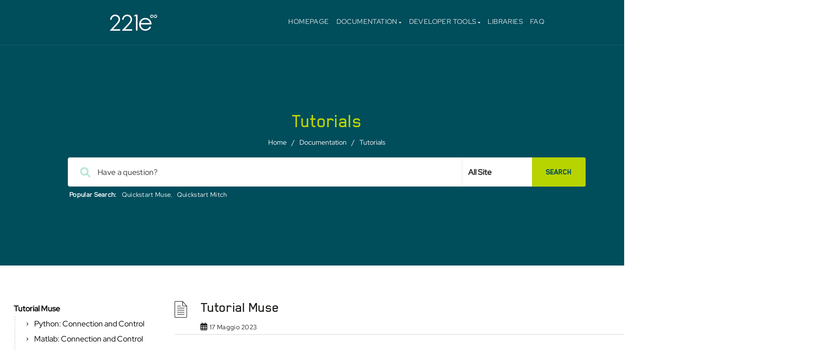

--- FILE ---
content_type: text/html; charset=UTF-8
request_url: https://docs.221e.com/doc/tutorials/
body_size: 34587
content:
<!DOCTYPE html>
<html lang="it-IT" class="no-js">

<head>
    <meta http-equiv="X-UA-Compatible" content="IE=9">
    <meta charset="UTF-8">
    <meta name="viewport" content="width=device-width, initial-scale=1">
    <link rel="profile" href="https://gmpg.org/xfn/11">
    <link rel="pingback" href="">
    <meta name="robots" content="index, follow, max-image-preview:large, max-snippet:-1, max-video-preview:-1">

	<!-- This site is optimized with the Yoast SEO plugin v20.8 - https://yoast.com/wordpress/plugins/seo/ -->
	<title>Tutorials Archivi - 221e Docs</title>
<link rel="preload" data-rocket-preload as="style" href="https://fonts.googleapis.com/css?family=Red%20Hat%20Display%3A400%7CPT%20Sans&amp;display=swap">
<link rel="stylesheet" href="https://fonts.googleapis.com/css?family=Red%20Hat%20Display%3A400%7CPT%20Sans&amp;display=swap" media="print" onload="this.media='all'">
<noscript><link rel="stylesheet" href="https://fonts.googleapis.com/css?family=Red%20Hat%20Display%3A400%7CPT%20Sans&amp;display=swap"></noscript>
<link rel="preload" data-rocket-preload as="font" href="https://docs.221e.com/wp-content/themes/manual/css/font-awesome/webfonts/fa-regular-400.woff2" crossorigin>
<link rel="preload" data-rocket-preload as="font" href="https://docs.221e.com/wp-content/themes/manual/css/font-awesome/webfonts/fa-solid-900.woff2" crossorigin>
<link rel="preload" data-rocket-preload as="font" href="https://docs.221e.com/wp-content/themes/manual/css/et-line-font/fonts/et-line.woff" crossorigin>
<link rel="preload" data-rocket-preload as="font" href="https://docs.221e.com/wp-content/themes/manual/fonts/BlenderPro-Medium.woff" crossorigin>
<link rel="preload" data-rocket-preload as="font" href="https://fonts.gstatic.com/s/redhatdisplay/v19/8vIf7wUr0m80wwYf0QCXZzYzUoTK8RZQvRd-D1NYbmyWQk8z-A.woff2" crossorigin>
<style id="wpr-usedcss">img.emoji{display:inline!important;border:none!important;box-shadow:none!important;height:1em!important;width:1em!important;margin:0 .07em!important;vertical-align:-.1em!important;background:0 0!important;padding:0!important}:where(.wp-block-button__link){border-radius:9999px;box-shadow:none;padding:calc(.667em + 2px) calc(1.333em + 2px);text-decoration:none}:where(.wp-block-calendar table:not(.has-background) th){background:#ddd}:where(.wp-block-columns.has-background){padding:1.25em 2.375em}:where(.wp-block-post-comments input[type=submit]){border:none}:where(.wp-block-file__button){border-radius:2em;padding:.5em 1em}:where(.wp-block-file__button):is(a):active,:where(.wp-block-file__button):is(a):focus,:where(.wp-block-file__button):is(a):hover,:where(.wp-block-file__button):is(a):visited{box-shadow:none;color:#fff;opacity:.85;text-decoration:none}.wp-block-image img{height:auto;max-width:100%;vertical-align:bottom}.wp-block-image img{box-sizing:border-box}.wp-block-image figcaption{margin-bottom:1em;margin-top:.5em}.wp-block-image :where(.has-border-color){border-style:solid}.wp-block-image :where([style*=border-top-color]){border-top-style:solid}.wp-block-image :where([style*=border-right-color]){border-right-style:solid}.wp-block-image :where([style*=border-bottom-color]){border-bottom-style:solid}.wp-block-image :where([style*=border-left-color]){border-left-style:solid}.wp-block-image :where([style*=border-width]){border-style:solid}.wp-block-image :where([style*=border-top-width]){border-top-style:solid}.wp-block-image :where([style*=border-right-width]){border-right-style:solid}.wp-block-image :where([style*=border-bottom-width]){border-bottom-style:solid}.wp-block-image :where([style*=border-left-width]){border-left-style:solid}.wp-block-image figure{margin:0}ul{box-sizing:border-box}:where(.wp-block-navigation.has-background .wp-block-navigation-item a:not(.wp-element-button)),:where(.wp-block-navigation.has-background .wp-block-navigation-submenu a:not(.wp-element-button)){padding:.5em 1em}:where(.wp-block-navigation .wp-block-navigation__submenu-container .wp-block-navigation-item a:not(.wp-element-button)),:where(.wp-block-navigation .wp-block-navigation__submenu-container .wp-block-navigation-submenu a:not(.wp-element-button)),:where(.wp-block-navigation .wp-block-navigation__submenu-container .wp-block-navigation-submenu button.wp-block-navigation-item__content),:where(.wp-block-navigation .wp-block-navigation__submenu-container .wp-block-pages-list__item button.wp-block-navigation-item__content){padding:.5em 1em}:where(p.has-text-color:not(.has-link-color)) a{color:inherit}:where(.wp-block-search__button){border:1px solid #ccc;padding:.375em .625em}:where(.wp-block-search__button-inside .wp-block-search__inside-wrapper){border:1px solid #949494;padding:4px}:where(.wp-block-search__button-inside .wp-block-search__inside-wrapper) .wp-block-search__input{border:none;border-radius:0;padding:0 0 0 .25em}:where(.wp-block-search__button-inside .wp-block-search__inside-wrapper) .wp-block-search__input:focus{outline:0}:where(.wp-block-search__button-inside .wp-block-search__inside-wrapper) :where(.wp-block-search__button){padding:.125em .5em}:where(pre.wp-block-verse){font-family:inherit}:root{--wp--preset--font-size--normal:16px;--wp--preset--font-size--huge:42px}.screen-reader-text{clip:rect(1px,1px,1px,1px);word-wrap:normal!important;border:0;-webkit-clip-path:inset(50%);clip-path:inset(50%);height:1px;margin:-1px;overflow:hidden;padding:0;position:absolute;width:1px}.screen-reader-text:focus{clip:auto!important;background-color:#ddd;-webkit-clip-path:none;clip-path:none;color:#444;display:block;font-size:1em;height:auto;left:5px;line-height:normal;padding:15px 23px 14px;text-decoration:none;top:5px;width:auto;z-index:100000}html :where(.has-border-color){border-style:solid}html :where([style*=border-top-color]){border-top-style:solid}html :where([style*=border-right-color]){border-right-style:solid}html :where([style*=border-bottom-color]){border-bottom-style:solid}html :where([style*=border-left-color]){border-left-style:solid}html :where([style*=border-width]){border-style:solid}html :where([style*=border-top-width]){border-top-style:solid}html :where([style*=border-right-width]){border-right-style:solid}html :where([style*=border-bottom-width]){border-bottom-style:solid}html :where([style*=border-left-width]){border-left-style:solid}html :where(img[class*=wp-image-]){height:auto;max-width:100%}figure{margin:0 0 1em}html :where(.is-position-sticky){--wp-admin--admin-bar--position-offset:var(--wp-admin--admin-bar--height,0px)}@media screen and (max-width:600px){html :where(.is-position-sticky){--wp-admin--admin-bar--position-offset:0px}}.wp-block-image figcaption{color:#555;font-size:13px;text-align:center}.wp-block-image{margin:0 0 1em}:where(.wp-block-group.has-background){padding:1.25em 2.375em}.fa,.far,.fas{-moz-osx-font-smoothing:grayscale;-webkit-font-smoothing:antialiased;display:inline-block;font-style:normal;font-variant:normal;text-rendering:auto;line-height:1}.fa-angle-right:before{content:"\f105"}.fa-angle-up:before{content:"\f106"}.fa-arrow-alt-circle-up:before{content:"\f35b"}.fa-at:before{content:"\f1fa"}.fa-bars:before{content:"\f0c9"}.fa-calendar-alt:before{content:"\f073"}.fa-caret-down:before{content:"\f0d7"}.fa-caret-up:before{content:"\f0d8"}.fa-minus-circle:before{content:"\f056"}.fa-plus-circle:before{content:"\f055"}.fa-search:before{content:"\f002"}.far{font-weight:400}.fa,.far,.fas{font-family:"Font Awesome 5 Free"}.fa,.fas{font-weight:900}.wp-block-getwid-section__wrapper{position:relative;display:-webkit-box;display:-ms-flexbox;display:flex;-webkit-box-pack:center;-ms-flex-pack:center;justify-content:center;-webkit-box-align:center;-ms-flex-align:center;align-items:center;height:100%;padding:1em;min-width:70px}.wp-block-getwid-section__background-video-youtube{position:absolute;top:0;bottom:0;left:0;right:0}.getwid-background-video-controls{position:absolute;top:0;right:0;z-index:10;display:-webkit-box;display:-ms-flexbox;display:flex;-webkit-box-orient:vertical;-webkit-box-direction:normal;-ms-flex-direction:column;flex-direction:column}.getwid-background-video-controls .getwid-background-video-mute,.getwid-background-video-controls .getwid-background-video-play{background:0 0;border:0;color:#fff;padding:1em;text-shadow:0 0 3px rgba(0,0,0,.5);opacity:.75;-webkit-box-shadow:none;box-shadow:none;text-decoration:none}.getwid-background-video-controls .getwid-background-video-mute:after,.getwid-background-video-controls .getwid-background-video-mute:before,.getwid-background-video-controls .getwid-background-video-play:after,.getwid-background-video-controls .getwid-background-video-play:before{display:none}.getwid-background-video-controls .getwid-background-video-mute:focus,.getwid-background-video-controls .getwid-background-video-mute:hover,.getwid-background-video-controls .getwid-background-video-play:focus,.getwid-background-video-controls .getwid-background-video-play:hover{background:0 0;border:0;color:#fff;opacity:1;text-decoration:none;-webkit-box-shadow:none;box-shadow:none}.getwid-background-video-controls .getwid-background-video-mute:hover,.getwid-background-video-controls .getwid-background-video-play:hover{cursor:pointer}.getwid-background-video-controls .getwid-background-video-mute:focus,.getwid-background-video-controls .getwid-background-video-play:focus{outline:0}.getwid-background-video-controls .getwid-background-video-mute:first-child,.getwid-background-video-controls .getwid-background-video-play:first-child{padding-bottom:.5em}.getwid-background-video-controls .getwid-background-video-mute:last-child,.getwid-background-video-controls .getwid-background-video-play:last-child{padding-top:.5em}.getwid-background-video-controls .getwid-background-video-mute i,.getwid-background-video-controls .getwid-background-video-play i{width:1em;height:1em;display:-webkit-box;display:-ms-flexbox;display:flex;-webkit-box-pack:center;-ms-flex-pack:center;justify-content:center;-webkit-box-align:center;-ms-flex-align:center;align-items:center}.getwid-background-video-controls .getwid-icon{font-family:'Font Awesome 5 Free';font-weight:400;font-style:normal}.getwid-background-video-controls .getwid-icon-play:before{content:"\f144"}.getwid-background-video-controls .getwid-icon-pause:before{content:"\f28b"}.getwid-background-video-controls .getwid-icon-mute{font-weight:900}.getwid-background-video-controls .getwid-icon-mute:before{content:"\f6a9"}.getwid-background-video-controls .getwid-icon-volume-up{font-weight:900}.getwid-background-video-controls .getwid-icon-volume-up:before{content:"\f028"}.wp-block-getwid-media-text-slider__content{margin-bottom:0}.wp-block-getwid-media-text-slider-slide{height:auto}.wp-block-getwid-media-text-slider-slide-content__content{-webkit-transition:opacity .5s;transition:opacity .5s ease}.wp-block-getwid-media-text-slider-slide-content__content{position:relative;height:100%;color:#fff}.wp-block-getwid-media-text-slider-slide-content__content h1,.wp-block-getwid-media-text-slider-slide-content__content h2,.wp-block-getwid-media-text-slider-slide-content__content h3,.wp-block-getwid-media-text-slider-slide-content__content h4,.wp-block-getwid-media-text-slider-slide-content__content p{color:inherit}.wp-block-getwid-icon-box__icon-wrapper{display:inline-block;line-height:1;padding:16px;font-size:64px;text-align:center}.wp-block-getwid-icon-box__icon-wrapper i{display:block;height:1em;width:1em;position:relative}.wp-block-getwid-icon-box__icon-wrapper i:before{position:absolute;left:50%;-webkit-transform:translateX(-50%);transform:translateX(-50%)}.wp-block-getwid-tabs{position:relative}.wp-block-getwid-tabs__nav-links{list-style:none;display:-webkit-box;display:-ms-flexbox;display:flex;-ms-flex-wrap:wrap;flex-wrap:wrap;-webkit-box-align:center;-ms-flex-align:center;align-items:center;padding:0;margin:0 0 -1px}.wp-block-getwid-tabs__nav-link{margin:0 5px 0 0;padding:0;position:relative;border:1px solid transparent;border-bottom:0}.wp-block-getwid-tabs__nav-link:last-child{margin-right:0}.wp-block-getwid-tabs__nav-link:after,.wp-block-getwid-tabs__nav-link:before{display:none}.wp-block-getwid-tabs__nav-link:hover{border-color:#ebeef1}.wp-block-getwid-tabs__nav-link a{padding:.5em .75em!important;display:block;text-decoration:none;border:0;-webkit-box-shadow:none;box-shadow:none}.wp-block-getwid-tabs__nav-link a:focus{border:0;outline:0;-webkit-box-shadow:none;box-shadow:none}.wp-block-getwid-tabs__nav-link a:hover{text-decoration:none}.wp-block-getwid-tabs__tab-content-wrapper{height:0;overflow:hidden;display:block!important;position:absolute}.wp-block-getwid-tabs__tab-content-wrapper.is-active-tab,.wp-block-getwid-tabs__tab-content-wrapper[aria-hidden=false]{height:auto;overflow:visible;position:static}.wp-block-getwid-tabs__tab-content{border:1px solid #ebeef1;padding:1.5em}.wp-block-getwid-tabs__tab-content:after{content:"";display:table;clear:both}.wp-block-getwid-tabs__tab-content>:first-child{margin-top:0}.wp-block-getwid-tabs__tab-content>:last-child{margin-bottom:0}.wp-block-getwid-accordion__content{padding:1.5em;border-right:1px solid #eee;border-left:1px solid #eee;border-bottom:1px solid #eee}.wp-block-getwid-accordion__content:after{content:"";display:table;clear:both}.wp-block-getwid-accordion__content>:first-child{margin-top:0}.wp-block-getwid-accordion__content>:last-child{margin-bottom:0}.wp-block-getwid-toggle__row{margin:0}.wp-block-getwid-toggle__row:first-child .wp-block-getwid-toggle__header-wrapper{border-top:1px solid #eee}.wp-block-getwid-toggle__row>.wp-block-getwid-toggle__content{display:none}.wp-block-getwid-toggle__row.is-active>.wp-block-getwid-toggle__content{display:block}.wp-block-getwid-toggle__content{padding:1.5em;border-right:1px solid #eee;border-left:1px solid #eee;border-bottom:1px solid #eee}.wp-block-getwid-toggle__content:after{content:"";display:table;clear:both}.wp-block-getwid-toggle__content>:first-child{margin-top:0}.wp-block-getwid-toggle__content>:last-child{margin-bottom:0}.wp-block-getwid-toggle__content-wrapper{height:0;overflow:hidden;display:block!important}.wp-block-getwid-toggle__row.is-active>.wp-block-getwid-toggle__content-wrapper{height:auto;overflow:visible}.wp-block-getwid-progress-bar{width:100%;position:relative}.wp-block-getwid-post-carousel__wrapper:not(.slick-initialized)>:not(:first-child){display:none}.wp-block-getwid-post-slider__content:not(.slick-initialized)>:not(:first-child){display:none}.wp-block-getwid-video-popup__link{max-width:450px;display:inline-block}.wp-block-getwid-image-hotspot__tooltip{padding:10px;text-align:center}.wp-block-getwid-image-hotspot__tooltip-title{font-size:16px;font-weight:700}.wp-block-getwid-image-hotspot__tooltip-title:last-child{margin-bottom:0}.wp-block-getwid-image-hotspot__tooltip-title:empty{display:none}.wp-block-getwid-image-hotspot__tooltip-content{font-size:12px;margin-top:.75em}.wp-block-getwid-image-hotspot__tooltip-content:empty{display:none}.wp-block-getwid-image-hotspot__tooltip-content iframe,.wp-block-getwid-image-hotspot__tooltip-content img{max-width:100%}.wp-block-getwid-content-timeline-item{margin-bottom:20px}[data-animation] .wp-block-getwid-icon-box__icon-wrapper,[data-animation] .wp-block-getwid-image-box__image-wrapper{-webkit-transition:.3s;transition:.3s ease;-webkit-transform:none;transform:none}.getwid-icon{font-style:normal}body{--wp--preset--color--black:#000000;--wp--preset--color--cyan-bluish-gray:#abb8c3;--wp--preset--color--white:#ffffff;--wp--preset--color--pale-pink:#f78da7;--wp--preset--color--vivid-red:#cf2e2e;--wp--preset--color--luminous-vivid-orange:#ff6900;--wp--preset--color--luminous-vivid-amber:#fcb900;--wp--preset--color--light-green-cyan:#7bdcb5;--wp--preset--color--vivid-green-cyan:#00d084;--wp--preset--color--pale-cyan-blue:#8ed1fc;--wp--preset--color--vivid-cyan-blue:#0693e3;--wp--preset--color--vivid-purple:#9b51e0;--wp--preset--gradient--vivid-cyan-blue-to-vivid-purple:linear-gradient(135deg,rgba(6, 147, 227, 1) 0%,rgb(155, 81, 224) 100%);--wp--preset--gradient--light-green-cyan-to-vivid-green-cyan:linear-gradient(135deg,rgb(122, 220, 180) 0%,rgb(0, 208, 130) 100%);--wp--preset--gradient--luminous-vivid-amber-to-luminous-vivid-orange:linear-gradient(135deg,rgba(252, 185, 0, 1) 0%,rgba(255, 105, 0, 1) 100%);--wp--preset--gradient--luminous-vivid-orange-to-vivid-red:linear-gradient(135deg,rgba(255, 105, 0, 1) 0%,rgb(207, 46, 46) 100%);--wp--preset--gradient--very-light-gray-to-cyan-bluish-gray:linear-gradient(135deg,rgb(238, 238, 238) 0%,rgb(169, 184, 195) 100%);--wp--preset--gradient--cool-to-warm-spectrum:linear-gradient(135deg,rgb(74, 234, 220) 0%,rgb(151, 120, 209) 20%,rgb(207, 42, 186) 40%,rgb(238, 44, 130) 60%,rgb(251, 105, 98) 80%,rgb(254, 248, 76) 100%);--wp--preset--gradient--blush-light-purple:linear-gradient(135deg,rgb(255, 206, 236) 0%,rgb(152, 150, 240) 100%);--wp--preset--gradient--blush-bordeaux:linear-gradient(135deg,rgb(254, 205, 165) 0%,rgb(254, 45, 45) 50%,rgb(107, 0, 62) 100%);--wp--preset--gradient--luminous-dusk:linear-gradient(135deg,rgb(255, 203, 112) 0%,rgb(199, 81, 192) 50%,rgb(65, 88, 208) 100%);--wp--preset--gradient--pale-ocean:linear-gradient(135deg,rgb(255, 245, 203) 0%,rgb(182, 227, 212) 50%,rgb(51, 167, 181) 100%);--wp--preset--gradient--electric-grass:linear-gradient(135deg,rgb(202, 248, 128) 0%,rgb(113, 206, 126) 100%);--wp--preset--gradient--midnight:linear-gradient(135deg,rgb(2, 3, 129) 0%,rgb(40, 116, 252) 100%);--wp--preset--duotone--dark-grayscale:url('#wp-duotone-dark-grayscale');--wp--preset--duotone--grayscale:url('#wp-duotone-grayscale');--wp--preset--duotone--purple-yellow:url('#wp-duotone-purple-yellow');--wp--preset--duotone--blue-red:url('#wp-duotone-blue-red');--wp--preset--duotone--midnight:url('#wp-duotone-midnight');--wp--preset--duotone--magenta-yellow:url('#wp-duotone-magenta-yellow');--wp--preset--duotone--purple-green:url('#wp-duotone-purple-green');--wp--preset--duotone--blue-orange:url('#wp-duotone-blue-orange');--wp--preset--font-size--small:13px;--wp--preset--font-size--medium:20px;--wp--preset--font-size--large:36px;--wp--preset--font-size--x-large:42px;--wp--preset--spacing--20:0.44rem;--wp--preset--spacing--30:0.67rem;--wp--preset--spacing--40:1rem;--wp--preset--spacing--50:1.5rem;--wp--preset--spacing--60:2.25rem;--wp--preset--spacing--70:3.38rem;--wp--preset--spacing--80:5.06rem;--wp--preset--shadow--natural:6px 6px 9px rgba(0, 0, 0, .2);--wp--preset--shadow--deep:12px 12px 50px rgba(0, 0, 0, .4);--wp--preset--shadow--sharp:6px 6px 0px rgba(0, 0, 0, .2);--wp--preset--shadow--outlined:6px 6px 0px -3px rgba(255, 255, 255, 1),6px 6px rgba(0, 0, 0, 1);--wp--preset--shadow--crisp:6px 6px 0px rgba(0, 0, 0, 1)}:where(.is-layout-flex){gap:.5em}:where(.wp-block-columns.is-layout-flex){gap:2em}.ext .wp-block-image{position:relative!important}.ext h2{margin-top:var(--wp--style--block-gap,1.75rem)!important;margin-bottom:var(--wp--style--block-gap,1.75rem)!important}.ext .wp-block-image img{display:inline-block!important}.ext .wp-block-image{text-align:center!important}.ext .wp-block-image img{vertical-align:middle!important}body{--extendify--spacing--large:var(--wp--custom--spacing--large,clamp(2em, 8vw, 8em))!important;--wp--preset--font-size--ext-small:1rem!important;--wp--preset--font-size--ext-medium:1.125rem!important;--wp--preset--font-size--ext-large:clamp(1.65rem, 3.5vw, 2.15rem)!important;--wp--preset--font-size--ext-x-large:clamp(3rem, 6vw, 4.75rem)!important;--wp--preset--font-size--ext-xx-large:clamp(3.25rem, 7.5vw, 5.75rem)!important;--wp--preset--color--black:#000!important;--wp--preset--color--white:#fff!important}.ext *{box-sizing:border-box!important}.wpcf7 .screen-reader-response{position:absolute;overflow:hidden;clip:rect(1px,1px,1px,1px);clip-path:inset(50%);height:1px;width:1px;margin:-1px;padding:0;border:0;word-wrap:normal!important}.wpcf7 form .wpcf7-response-output{margin:2em .5em 1em;padding:.2em 1em;border:2px solid #00a0d2}.wpcf7 form.init .wpcf7-response-output,.wpcf7 form.resetting .wpcf7-response-output,.wpcf7 form.submitting .wpcf7-response-output{display:none}.wpcf7 form.sent .wpcf7-response-output{border-color:#46b450}.wpcf7 form.aborted .wpcf7-response-output,.wpcf7 form.failed .wpcf7-response-output{border-color:#dc3232}.wpcf7 form.spam .wpcf7-response-output{border-color:#f56e28}.wpcf7 form.invalid .wpcf7-response-output,.wpcf7 form.payment-required .wpcf7-response-output,.wpcf7 form.unaccepted .wpcf7-response-output{border-color:#ffb900}.wpcf7-not-valid-tip{color:#dc3232;font-size:1em;font-weight:400;display:block}.use-floating-validation-tip .wpcf7-not-valid-tip{position:relative;top:-2ex;left:1em;z-index:100;border:1px solid #dc3232;background:#fff;padding:.2em .8em;width:24em}.wpcf7-spinner{visibility:hidden;display:inline-block;background-color:#23282d;opacity:.75;width:24px;height:24px;border:none;border-radius:100%;padding:0;margin:0 24px;position:relative}form.submitting .wpcf7-spinner{visibility:visible}.wpcf7-spinner::before{content:'';position:absolute;background-color:#fbfbfc;top:4px;left:4px;width:6px;height:6px;border:none;border-radius:100%;transform-origin:8px 8px;animation-name:spin;animation-duration:1s;animation-timing-function:linear;animation-iteration-count:infinite}@media (prefers-reduced-motion:reduce){.wpcf7-spinner::before{animation-name:blink;animation-duration:2s}}@keyframes spin{from{transform:rotate(0)}to{transform:rotate(360deg)}}@keyframes blink{from{opacity:0}50%{opacity:1}to{opacity:0}}.wpcf7 input[type=file]{cursor:pointer}.wpcf7 input[type=file]:disabled{cursor:default}.wpcf7 .wpcf7-submit:disabled{cursor:not-allowed}.wpcf7 input[type=tel],.wpcf7 input[type=url]{direction:ltr}.fa{font-family:var(--fa-style-family,"Font Awesome 6 Free");font-weight:var(--fa-style,900)}.fa,.fa-solid,.far,.fas{-moz-osx-font-smoothing:grayscale;-webkit-font-smoothing:antialiased;display:var(--fa-display,inline-block);font-style:normal;font-variant:normal;line-height:1;text-rendering:auto}.fa-angle-right::before{content:"\f105"}.fa-angle-up::before{content:"\f106"}.fa-at::before{content:"\40"}.fa-bars::before{content:"\f0c9"}.fa-calendar-alt::before{content:"\f073"}.fa-caret-down::before{content:"\f0d7"}.fa-caret-up::before{content:"\f0d8"}.fa-minus-circle::before{content:"\f056"}.fa-plus-circle::before{content:"\f055"}.fa-arrow-alt-circle-up::before{content:"\f35b"}.fa-search::before{content:"\f002"}:root{--fa-font-brands:normal 400 1em/1 "Font Awesome 6 Brands"}:root{--fa-font-regular:normal 400 1em/1 "Font Awesome 6 Free"}@font-face{font-family:'Font Awesome 6 Free';font-style:normal;font-weight:400;font-display:swap;src:url("https://docs.221e.com/wp-content/themes/manual/css/font-awesome/webfonts/fa-regular-400.woff2") format("woff2"),url("https://docs.221e.com/wp-content/themes/manual/css/font-awesome/webfonts/fa-regular-400.ttf") format("truetype")}.far{font-family:'Font Awesome 6 Free';font-weight:400}:root{--fa-font-solid:normal 900 1em/1 "Font Awesome 6 Free"}@font-face{font-family:'Font Awesome 6 Free';font-style:normal;font-weight:900;font-display:swap;src:url("https://docs.221e.com/wp-content/themes/manual/css/font-awesome/webfonts/fa-solid-900.woff2") format("woff2"),url("https://docs.221e.com/wp-content/themes/manual/css/font-awesome/webfonts/fa-solid-900.ttf") format("truetype")}.fa-solid,.fas{font-family:'Font Awesome 6 Free';font-weight:900}@font-face{font-family:"Font Awesome 5 Free";font-display:swap;font-weight:900;src:url("https://docs.221e.com/wp-content/themes/manual/css/font-awesome/webfonts/fa-solid-900.woff2") format("woff2"),url("https://docs.221e.com/wp-content/themes/manual/css/font-awesome/webfonts/fa-solid-900.ttf") format("truetype")}@font-face{font-family:"Font Awesome 5 Free";font-display:swap;font-weight:400;src:url("https://docs.221e.com/wp-content/themes/manual/css/font-awesome/webfonts/fa-regular-400.woff2") format("woff2"),url("https://docs.221e.com/wp-content/themes/manual/css/font-awesome/webfonts/fa-regular-400.ttf") format("truetype")}@font-face{font-family:FontAwesome;font-display:swap;src:url("https://docs.221e.com/wp-content/themes/manual/css/font-awesome/webfonts/fa-solid-900.woff2") format("woff2"),url("https://docs.221e.com/wp-content/themes/manual/css/font-awesome/webfonts/fa-solid-900.ttf") format("truetype")}@font-face{font-family:FontAwesome;font-display:swap;src:url("https://docs.221e.com/wp-content/themes/manual/css/font-awesome/webfonts/fa-regular-400.woff2") format("woff2"),url("https://docs.221e.com/wp-content/themes/manual/css/font-awesome/webfonts/fa-regular-400.ttf") format("truetype");unicode-range:U+F003,U+F006,U+F014,U+F016-F017,U+F01A-F01B,U+F01D,U+F022,U+F03E,U+F044,U+F046,U+F05C-F05D,U+F06E,U+F070,U+F087-F088,U+F08A,U+F094,U+F096-F097,U+F09D,U+F0A0,U+F0A2,U+F0A4-F0A7,U+F0C5,U+F0C7,U+F0E5-F0E6,U+F0EB,U+F0F6-F0F8,U+F10C,U+F114-F115,U+F118-F11A,U+F11C-F11D,U+F133,U+F147,U+F14E,U+F150-F152,U+F185-F186,U+F18E,U+F190-F192,U+F196,U+F1C1-F1C9,U+F1D9,U+F1DB,U+F1E3,U+F1EA,U+F1F7,U+F1F9,U+F20A,U+F247-F248,U+F24A,U+F24D,U+F255-F25B,U+F25D,U+F271-F274,U+F278,U+F27B,U+F28C,U+F28E,U+F29C,U+F2B5,U+F2B7,U+F2BA,U+F2BC,U+F2BE,U+F2C0-F2C1,U+F2C3,U+F2D0,U+F2D2,U+F2D4,U+F2DC}@font-face{font-display:swap;font-family:et-line;src:url('https://docs.221e.com/wp-content/themes/manual/css/et-line-font/fonts/et-line.eot');src:url('https://docs.221e.com/wp-content/themes/manual/css/et-line-font/fonts/et-line.eot?#iefix') format('embedded-opentype'),url('https://docs.221e.com/wp-content/themes/manual/css/et-line-font/fonts/et-line.woff') format('woff'),url('https://docs.221e.com/wp-content/themes/manual/css/et-line-font/fonts/et-line.ttf') format('truetype'),url('https://docs.221e.com/wp-content/themes/manual/css/et-line-font/fonts/et-line.svg#et-line') format('svg');font-weight:400;font-style:normal}body{color:#333;font-family:'PT Sans';font-size:15px;line-height:1.6;letter-spacing:.3px;font-weight:400}h1,h2,h3,h4{font-family:Dosis;color:#222;text-rendering:optimizeLegibility;-webkit-font-smoothing:antialiased;text-transform:none}h1{font-weight:800;font-size:40px;line-height:45px;letter-spacing:-.7px}h2{font-weight:700;font-size:34px;line-height:40px;letter-spacing:-.4px}h3{font-weight:700;font-size:30px;line-height:34px;letter-spacing:0}h4{font-weight:700;font-size:24px;line-height:30px;letter-spacing:0}a{outline:0!important}a,a:active,a:hover,a:visited{text-decoration:none!important}img{border:0;height:auto;max-width:100%;vertical-align:middle}.margin-top-btm-50{margin:70px 0 40px}.margin-btm-35{margin-bottom:35px!important}.padding-footertop-60{padding-top:60px}input[type=datetime],input[type=number],input[type=search],input[type=tel],input[type=text],input[type=url],select,textarea,textarea.form-control{border:none;color:#818181;outline:0;text-align:left;vertical-align:top;border:0;width:100%;padding:8px 12px;font-weight:400;margin:0 0 10px;background-color:#fff;box-shadow:none!important;border:1px solid #e9e9e9;min-height:45px;background:#f5f5f5}p.helpfulmsg{color:#a9a9a9}.button,button,input[type=submit]{display:inline-block;cursor:pointer;outline:0!important;white-space:nowrap;padding:10px 22px;min-height:40px;background-color:#1abc9c;color:#fff;border:none;-webkit-transition:none;-o-transition:none;transition:none;text-align:center;-webkit-border-radius:50px;border-radius:50px;text-decoration:none;-webkit-transition:background-color 2s ease-out;-moz-transition:background-color 2s ease-out;-o-transition:background-color 2s ease-out;transition:background-color 2s ease-out;font-weight:inherit;text-transform:capitalize;box-shadow:inset 0 1px 2px rgba(0,0,0,.07)}pre{margin:10px 0 20px!important;border:none!important}.table>tbody+tbody{border-top:1px solid #ddd!important}nav.navbar{left:0}nav.navbar.after-scroll-wrap{position:fixed!important;border-color:#e7e7e7;background:rgba(254,254,254,.96);display:block}.navbar-inverse.after-scroll-wrap .navbar-nav>li>a{color:#2a2a2a;line-height:70px!important}nav.navbar.after-scroll-wrap{background:rgba(254,254,254,.96)!important;width:100%;border:none}nav.navbar.after-scroll-wrap .custom-nav-logo{margin-top:-18px;width:auto;height:27px}.navbar.after-scroll-wrap .nav-fix{height:70px!important}#navbar ul li>ul{top:75%}.navbar-brand{margin-top:15px}.navbar-collapse{padding-right:0!important}.navbar{background:#fff!important;border-radius:0!important;margin-bottom:0!important}.navbar-nav{float:right!important;margin-left:20px!important}.navbar .nav-fix{height:92px}.navbar-nav>li>a{letter-spacing:.3px}.custom-nav-logo{margin-top:-6px;width:auto;height:35px!important;margin-right:10px;padding:1px}.navbar-inverse .navbar-nav>.active>a{background:0 0!important}.navbar-inverse .navbar-nav li a{font-family:inherit}.navbar-inverse .navbar-nav>li>a{margin-top:0}.navbar-inverse .navbar-nav>li>a{color:#181818!important}.navbar-inverse .navbar-nav>li>a:focus,.navbar-inverse .navbar-nav>li>a:hover{border-color:#46b289}.navbar-nav>.active>a:focus{background:0 0!important}.navbar-inverse .navbar-nav>li>a{text-transform:uppercase;font-weight:600;font-size:13px;padding:0 0 0 24px;letter-spacing:.9px;line-height:92px}#navbar ul li.has-sub:hover>a:after{top:0;bottom:0}#navbar ul li.has-sub:hover>div,#navbar ul li.has-sub:hover>ul,#navbar ul li.menu-item-has-children:hover>ul{display:block}#navbar ul li>ul{display:none;width:auto;position:absolute;padding:0;z-index:999;left:0;box-shadow:1px 1px 30px rgba(0,0,0,.06);background-color:#262626;border-color:#3d3d3d}#navbar ul li>ul li>ul{width:auto;position:absolute;padding:0;z-index:999;left:225px;box-shadow:1px 1px 30px rgba(0,0,0,.06);background:#262626;border-color:#3d3d3d;top:-10px;padding:10px 0}#navbar ul li>ul{width:225px}#navbar ul li>ul li{display:block;list-style:none inside;padding:0;margin:0;position:relative;width:225px}#navbar ul li>ul li a{outline:0;display:block;position:relative;text-decoration:none;line-height:16px;padding:8px 19px;font-weight:600;color:#9d9d9d!important;height:auto;line-height:16px;margin:0;font-size:11px;text-transform:uppercase;-webkit-transition:color .3s ease-in-out;-moz-transition:color .3s ease-in-out;-ms-transition:color .3s ease-in-out;-o-transition:color .3s ease-in-out;transition:color .3s ease-in-out;letter-spacing:1px}#navbar>ul>li>ul>li a:hover{background:0 0}#navbar ul ul a:hover{color:#fff}#navbar>ul>li.has-sub>a:hover:before{border-top:5px solid #fff}#navbar li.menu-edge>ul{left:-155px}#navbar li ul>li.menu-edge ul{left:-225px}.theme_header_menu_social{float:right;padding-top:15px;display:block}nav.after-scroll-wrap .theme_header_menu_social{display:none}.navbar-inverse .navbar-collapse{padding-left:0}.mobile-menu-holder.doc-mobile-menu{background:#fff!important;box-shadow:0 2px 8px -1px #e8e6e6}.mobile-menu-holder.doc-mobile-menu{width:100%}.mobile-menu-holder.doc-mobile-menu li a.doc-active{font-weight:700}.mobile-menu-holder.doc-mobile-menu ul.navbar-nav li{border-bottom:none!important}.mobile-menu-holder.doc-mobile-menu li a{display:block!important;padding:2px 5px 2px 24px!important;text-decoration:none!important;border-radius:0}.mobile-menu-holder.doc-mobile-menu li a.has-child,.mobile-menu-holder.doc-mobile-menu li a.no-child,.mobile-menu-holder.doc-mobile-menu li>ul li a{font-weight:400!important;text-transform:none!important;font-family:inherit!important;font-size:inherit!important;letter-spacing:inherit!important;line-height:inherit!important}.mobile-menu-holder.doc-mobile-menu .nav>li>a:focus,.mobile-menu-holder.doc-mobile-menu .nav>li>a:hover,.mobile-menu-holder.doc-mobile-menu li a:hover,.mobile-menu-holder.doc-mobile-menu li.active>a{background-color:transparent!important}.mobile-menu-holder.doc-mobile-menu li a.has-child{padding:5px 0!important}.mobile-menu-holder.doc-mobile-menu ul>li{padding:0}.mobile-menu-holder.doc-mobile-menu ul.navbar-nav li ul{padding:0 0 0 25px;border-left:1px dashed #ccc}.mobile-menu-holder.doc-mobile-menu .navbar-nav li a.doc-active{font-weight:700!important}.mobile-menu-holder.doc-mobile-menu .navbar-nav li a.has-child.dataicon i:before,.mobile-menu-holder.doc-mobile-menu .navbar-nav li a.has-inner-child.dataicon i:before{font-family:'Font Awesome 5 Free'!important;content:"\f056"!important}.mobile-menu-holder.doc-mobile-menu li>ul li a i{display:inline!important;float:none!important}.mobile-menu-holder.doc-mobile-menu li a.has-inner-child{padding:5px 5px 5px 0!important}.mobile-menu-holder.doc-mobile-menu a.has-inner-child>i{float:right!important}.mobile-menu-holder.doc-mobile-menu .doc-root-child-plus-icon{display:none}.mobile-menu-holder.doc-mobile-menu .has-no-inner-child{padding:4px 5px 4px 0!important}.mobile-menu-holder.doc-mobile-menu .navbar-nav>li>a.has-child{margin-left:-5px}.mobile-menu-holder.doc-mobile-menu .navbar-nav>li>a.has-child span{padding-left:8px}.mobile-menu-holder.doc-mobile-menu .underline_link{position:relative}.mobile-menu-holder.doc-mobile-menu .underline_link:before{content:"";position:absolute;bottom:-4px;width:100%;height:1px;transition:all 20ms ease-in-out;opacity:0;background-color:#46b289}.mobile-menu-holder.doc-mobile-menu li a.doc-active .underline_link:before{bottom:-1px;opacity:1;transition:all .15s ease-in-out}.after-scroll-wrap{position:fixed;top:0;width:auto;z-index:99999}.form-control.header-search{display:block;box-shadow:inset 0 0 0 0 transparent;width:100%!important;float:left;letter-spacing:.3px;color:#b5b5b5;display:inline-block;min-height:60px}.global-search{text-align:center;padding-top:5px}h1.inner-header{color:#3b3e46!important;font-weight:600;padding:0;margin:0 0 10px;font-size:36px!important;text-transform:capitalize}p.inner-header-color{color:#989ca6}.sidebar-widget h1,.sidebar-widget h2,.sidebar-widget h3{margin-bottom:20px}.custom-well{min-height:20px;padding:30px 19px 19px;margin-bottom:20px;background:#f5f5f5;-webkit-border-radius:4px;-moz-border-radius:4px;border-radius:4px;height:auto}.custom-well .sidebar-nav{padding:15px;min-height:300px}h2.manual-title{margin:0;margin-bottom:5px}.sidebar-widget{margin-bottom:42px;padding:0 15px}.sidebar-widget.footer-widget{padding:0}.sidebar-widget img{max-width:100%}.sidebar-widget select{width:100%}.sidebar-widget ul li{text-transform:inherit;list-style:none}.body-content .sidebar-widget ul.sub-menu{margin-left:15px;margin-top:8px}.sidebar-widget.footer-widget ul li{text-transform:capitalize;list-style:none;color:inherit}.sidebar-widget.footer-widget table{border:1px solid rgba(245,245,245,.21);color:#949494}.sidebar-widget.footer-widget ul li.menu-item{padding:4px 0}.sidebar-widget.footer-widget ul.sub-menu{margin-left:15px;margin-top:8px}ul#list-manual li ul{padding:0 0 0 15px;border-left:1px dashed #ccc;margin-left:10px;display:none}#list-manual li a.has-child.dataicon i:before,#list-manual li a.has-inner-child.dataicon i:before{font-family:'Font Awesome 5 Free';content:"\f056"}#list-manual li a i{position:absolute;top:7px;left:4px;height:24px;width:28px;color:#888}#list-manual{padding:0;margin:0}#list-manual ul{margin-left:-15px}#list-manual li{list-style:none}#list-manual li a{display:block;padding:3px 5px 3px 28px;text-decoration:none;border-radius:4px;position:relative;min-height:18px;letter-spacing:0}#list-manual li a:hover,#list-manual li.active>a{background-color:#ddd}#list-manual li a.doc-active{font-weight:700}#list-manual ul>li{margin-left:10px}#list-manual .underline_link,.mCSB_container .underline_link{position:relative}#list-manual .underline_link:before,.mCSB_container .underline_link:before{content:"";position:absolute;bottom:-4px;width:100%;height:1px;transition:all 20ms ease-in-out;opacity:0;background-color:#46b289}#list-manual li a.doc-active .underline_link:before,.mCSB_container li a.doc-active .underline_link:before,a:hover .underline_link:before{bottom:-1px;opacity:1;transition:all .15s ease-in-out}.textwidget{line-height:25px}.footer-widget .textwidget ul{margin-left:-40px}.sidebar-nav ul li a:hover{text-decoration:none;color:#888f9e}.sidebar-widget table{border:1px solid rgba(51,51,51,.1);text-align:center;padding:2px 0!important}.body-content>ul{margin-bottom:20px!important}.body-content ul{margin:0;margin-bottom:8px}.body-content ul>li{list-style:disc}.body-content p{margin-bottom:20px}.body-content h1,.body-content h2,.body-content h3,.body-content h4{margin-top:0}.body-content img.right{float:right;margin-top:5px;margin-left:20px;margin-bottom:10px}.body-content img.left{float:left;margin-top:5px;margin-right:20px;margin-bottom:10px}.body-content div.center img{max-width:94%;margin-left:3%;margin-right:3%;margin-bottom:10px}.body-content .display-faq-section{margin-bottom:30px}.body-content .display-faq-section h3{line-height:26px}.body-content .collapsible-panels h4:before{font-family:'Font Awesome 5 Free';content:"\f0fe";padding-right:10px;font-size:24px;color:#888b8a;position:absolute;left:25px;font-weight:500}.body-content .collapsible-panels{border-bottom:1px solid #efefef;padding:14px 0 5px 50px;background-color:#fafafa;cursor:pointer;margin-bottom:15px}.body-content .collapsible-panels.active h4:before,.body-content .collapsible-panels.theme-faq-cat-pg.active h4:before{content:"\f146"}.body-content .collapsible-panels div{width:100%;padding:20px 20px 20px 0;border-radius:4px;cursor:auto}.body-content .sidebar-widget ul li{list-style-type:none!important;margin-bottom:12px!important;list-style:none!important}.body-content .display-faq-section ul li a{text-transform:inherit}.body-content .display-faq-section ul li ul li:first-child{padding-top:7px}.body-content .display-faq-section ul li ul li{margin-bottom:10px}.body-content .display-faq-section ul li ul li{background:0 0!important;font-weight:400}.body-content #private-contact-articles{padding:20px 0 30px!important}.body-content #private-contact-articles p.helpfulmsg{margin-bottom:0}.body-content #private-contact-articles a{border-bottom:1px dotted #c5c5c5}span.post-like,span.post-reset,span.post-unlike{margin:5px 10px 5px 0}p.helpfulmsg{margin-bottom:10px}.doc-single-post .post-cat{color:#fff;font-size:14px;text-align:center;text-transform:uppercase;letter-spacing:3px;position:relative;z-index:0;height:0;line-height:35px;margin:0 auto 25px}.doc-single-post .post-cat:after{content:"";width:100%;position:absolute;left:0;right:0;margin:0 auto;border-bottom:1px solid rgba(170,170,170,.47)}.screen-reader-text{clip:rect(1px,1px,1px,1px);height:1px;overflow:hidden;position:absolute!important;width:1px}img.size-full{height:auto;margin:10px 0}.entry-content ul p img{margin:28px 0 28px -20px!important}.entry-content ul p img.emoji{margin:0!important}.entry-content h1,.entry-content h2,.entry-content h3,.entry-content h4{margin:10px 0 25px}.entry-content p,.entry-content ul{margin:0;padding:0 0 20px}.entry-content ul{margin:0 0 0 35px}.entry-content ul li ul{margin:5px 0 0 35px;padding-bottom:10px}.entry-content ul{list-style-type:square}.entry-content ul li{margin:0;list-style:circle;padding:5px 0}.entry-content ul ul li{border-top:none}.entry-content ul ul li:last-child{border-bottom:0;padding-bottom:0;margin-bottom:-8px}.entry-content iframe,.entry-content object,.entry-content video{margin-bottom:25px;width:100%;height:394px}.entry-content li>ul{margin-bottom:0}.entry-content table caption{font-size:16px;margin:25px 0}@media (max-width:767px){.entry-content ul{margin:0 0 0 20px}}input[type=checkbox],input[type=radio]{display:inline}.wp-block-image img{border-radius:10px!important}pre{border:1px solid #d1d1d1;margin:0 0 20px!important;max-width:100%;overflow:auto;padding:1.75em;white-space:pre;white-space:pre-wrap;word-wrap:break-word}table{width:100%;margin-bottom:40px}.wp-block-image{padding-bottom:15px}.form-control{box-shadow:inset 0 1px 3px rgba(0,0,0,.04);border-radius:4px;background:#fbfcfc;border-color:#dde1e1!important;width:100%!important;font-weight:400;color:#272626!important}.body-content ul.page-doc>li{list-style:none}.doc-root-child-plus-icon{float:left;position:relative;margin:12px 8px 0;font-size:8px;color:#9c9c9c;z-index:9999}.page-title-header{margin:0;border-bottom:1px solid #fff;padding:0 0 5px 60px;position:relative}.page-title-header p{color:#c4c4c4;margin:10px 0}.page-title-header span{padding-left:2px;padding-right:20px;color:#a9a9a9;font-size:13px}.page-title-header:before{font-family:et-line;content:"\e005";padding-right:10px;font-size:49px;color:#7e7e7e;position:absolute;left:0;top:-6px;font-weight:500}.inlinedocs-sidebar ul.nav>li a.root{font-weight:700;padding:13px 20px}.inlinedocs-sidebar.affix{display:contents}.inlinedocs-sidebar ul.nav{padding-left:0;margin-left:0;list-style-type:none}.inlinedocs-sidebar ul.nav li ul{padding:10px 0 10px 20px;border-left:1px dashed #ccc;margin-left:10px;display:none;margin-bottom:10px;margin-left:1px!important}.inlinedocs-sidebar ul.nav>li>.nav{margin-left:20px}.inlinedocs-sidebar ul.nav>li{position:relative;display:block;list-style-type:none;padding:2px 0}.inlinedocs-sidebar .nav>li>a{padding:0}.inlinedocs-sidebar .nav>li>a:focus,.inlinedocs-sidebar .nav>li>a:hover{text-decoration:none;background:0 0}.inlinedocs-sidebar .nav>.active>a{font-weight:700}.inlinedocs-sidebar .nav ul{display:none}.inlinedocs-sidebar .nav>.active>ul{display:block}.ininebody{padding-top:20px}.ininebody .page-title-header{padding:0 0 5px 50px;border-bottom:1px solid #f3f3f3}.ininebody .page-title-header:before{top:inherit!important;margin-top:-14px;font-size:37px;left:0}@media (min-width:992px){.affix{width:345px;position:fixed;top:30px}.affix-bottom{position:absolute;width:100%}}@media (min-width:1200px){.affix{width:345px}.affix-bottom{width:100%}}.doc-single-post .vc_column_container>.vc_column-inner{padding-left:0;padding-right:0}.body-content .sidebar-widget h4{display:inline-block;padding:0;margin-bottom:20px}.pg-custom-vc .sidebar-widget h4{margin-top:0;margin-bottom:20px}#feedback-form{cursor:pointer}.form-control{box-shadow:inset 0 1px 3px rgba(0,0,0,.04);border-radius:4px;background:#fbfcfc;border-color:#a2b6b6}.knowledgebase-cat-body h2{margin-top:0!important}.knowledgebase-cat-body h2 a{outline:0!important;color:#4d515c!important;text-decoration:none!important;padding-top:20px}.knowledgebase-cat-body h2 a:hover{color:#888f9e!important}.header-search{padding:0 10px}.funact-main-div{background-size:cover;background-position:center}.button-custom{position:absolute;right:15px;height:auto;min-height:60px!important;border-top-left-radius:0!important;border-bottom-left-radius:0!important;border-top-right-radius:3px!important;border-bottom-right-radius:3px!important;width:110px;text-transform:uppercase!important;letter-spacing:2px}.button-custom:hover{background-color:#47c494!important}.button-custom:hover{background-color:#249067}.loop-help-desk .item{height:10rem;background:#4dc7a0;padding:1rem}.footer-bg ul li{margin-bottom:12px!important}.kb_tree_viewmenu{padding:0}.kb_tree_viewmenu ul li{list-style:none}.kb_tree_viewmenu .block{display:block}.owl-portfolio{margin-bottom:30px}.portfolio_paging,.portfolio_paging_loading{text-align:center;clear:both}.portfolio_paging_loading{display:none}#breadcrumbs{font-size:14px;color:#919191;letter-spacing:.3px}#breadcrumbs span{margin:0 10px;color:#919191}#breadcrumbs a{color:#919191}#breadcrumbs a:hover{color:#636363;text-decoration:none}.footer-bg{background:#262626}.footer-bg p{color:#c3c3c3}.footer-go-uplink{font-size:24px;color:#679275}.footer-widget h4{margin-top:0;margin:0 0 22px}.footer-widget .textwidget,.footer-widget a{color:#919191!important}.footer-widget a:hover{color:#bebcbc!important;text-decoration:none!important}#scrollbkToTop{bottom:20px;position:fixed;right:20px;height:40px;width:40px;display:block}@media (min-width:768px) and (max-width:991px){.navbar-nav{float:left!important;margin:7.5px 12px 7.5px 0!important}.body-content{background:0 0}.body-content #collapsible-panels h4{padding-left:10%!important;font-size:18px!important}.navbar-inverse .navbar-nav>li>a{line-height:50px}#navbar ul li>ul{top:100%}span.post-like,span.post-unlike{margin:0}.ininebody .page-title-header:before{left:0!important}.theme_header_menu_social{display:none}}@media (max-width:767px){.elementor-widget-container .elementor_themeoption_search .searchform .button-custom,.jumbotron_new .searchform .button-custom{display:none}.navbar-nav{margin-left:0!important}#navbar ul li>ul{top:0!important;z-index:99999999!important;position:relative;display:block}#navbar ul li>ul{box-shadow:none;border-top:none;background:0 0}#navbar ul li>ul li a{padding:8px 48px;border-bottom:none;line-height:10px}#navbar ul li>ul li a:hover{color:#000!important}.navbar-inverse .navbar-nav>li>a{line-height:15px}#navbar ul li>ul li>ul{position:initial;box-shadow:none;background:0 0;margin-left:25px}#navbar ul li>ul li{width:100%}.body-content #collapsible-panels h4:hover{font-weight:700}.body-content #collapsible-panels h4 a{padding:0;line-height:22px}.body-content #collapsible-panels h4.active{background:0 0}.body-content .display-faq-section p{padding-left:10px}#navbar ul li>ul{width:100%}.navbar-nav{float:none!important}.navbar-header{padding-bottom:20px}.navbar .nav-fix{height:auto}.navbar-inverse .navbar-collapse{border:none;background-color:#f9f9f9}.navbar-inverse .navbar-toggle{border-color:#0a6126!important;background:#46b289;top:18px}.navbar-inverse .navbar-nav>.active>a{border:none}.navbar-inverse .navbar-nav>li>a{border-top:0;margin-top:0;padding-top:0;height:auto;padding:10px 27px 10px 4px;font-weight:700;margin-left:0}.body-content #collapsible-panels h4{padding-left:15%!important;font-size:18px!important}#navbar ul li>ul li.active a{color:#080808!important}span.post-like,span.post-unlike{margin:0}.doc-single-post{padding:0!important;background:0 0!important;border-bottom:none!important;box-shadow:none!important}.page-title-header:before{top:-9px!important}.masonry-item{width:100%}.ininebody .page-title-header{border-bottom:1px solid #cec9c9}.ininebody .page-title-header:before{left:0!important}}.screen-reader-text{display:none}.form-control{background:#fff!important}.navbar-inverse .navbar-collapse{overflow:hidden}h2.screen-reader-text{display:none!important}.body-content .wpcf7 p{padding-bottom:0;font-weight:700;margin-bottom:-10px}.body-content .wpcf7 textarea{width:100%;border-color:#dde1e1!important;background:#fbfcfc;border-radius:4px;height:120px;box-sizing:border-box;border:1px solid}.body-content .wpcf7 input[type=text]{width:100%;border:1px solid #dde1e1!important;padding:7px 7px 7px 12px;margin:0 0 30px;background:#fbfcfc;border:1px solid #d5d5d6;outline:0;color:#808488;-webkit-box-shadow:0 1px 2px rgba(0,0,0,.1);-moz-box-shadow:0 1px 2px rgba(0,0,0,.1);box-shadow:0 1px 2px rgba(0,0,0,.1);-webkit-appearance:none;-webkit-font-smoothing:antialiased;-webkit-border-radius:4px;-moz-border-radius:4px;border-radius:4px;-webkit-transition:.15s;-moz-transition:.15s;-ms-transition:.15s;-o-transition:.15s;transition:all .15s;box-sizing:border-box}.body-content .wpcf7 input[type=submit]{margin-top:20px}.body-content .wpcf7 input[type=submit]:hover{background:#42a781}#jquery-live-search{z-index:99}.form-control.header-search.search_loading{background:var(--wpr-bg-114bd6d3-c513-425c-aa4f-05fc130a47b7) right 115px center no-repeat #fff}form.searchform i.livesearch{position:absolute;top:41px;left:40px;font-size:20px;color:#a8a8a8;padding-left:1px;padding-right:1px}.form-group input.header-search{padding-left:47px}.trending-search{float:left;font-size:13px;margin-top:-3px;margin-left:3px}.trending-search span.popular-keyword-title{color:#989ca6;font-weight:600;margin-right:5px}.trending-search a{color:#b5b5b5;margin-left:6px}.trending-search a:hover{text-decoration:none!important;color:#888f9e}.trending-search span.comma{color:#b5b5b5}.search-expand-types::-ms-expand{display:none}select.search-expand-types{margin-left:0;border-top-left-radius:0;border-bottom-left-radius:0;vertical-align:top;position:absolute;top:21px;right:124px;border-right:0px;border-bottom:0;border-top:0;text-transform:capitalize;display:block;-webkit-appearance:none;-moz-appearance:none;-ms-appearance:none;appearance:none;height:58px;-moz-appearance:none;-webkit-appearance:none;text-indent:.01px;text-overflow:'';background:var(--wpr-bg-81aa5c99-9b62-4e3a-a168-920475cc90a0) 95% center no-repeat #f6f6f6;width:145px;font-weight:600}@media (max-width:767px){select.search-expand-types{display:none}}.elementor-widget-container .elementor_themeoption_search form.searchform i.livesearch{top:36px;left:21px}.elementor-widget-container .elementor_themeoption_search form.searchform i.livesearch.search_icon_loading{display:none}.elementor-widget-container .elementor_themeoption_search .button-custom{position:absolute;right:0}.elementor-widget-container .elementor_themeoption_search select.search-expand-types{margin-right:-14px;top:16px}.navbar form.searchform i.livesearch{width:15px;height:15px;top:13px!important;left:14px!important;background:var(--wpr-bg-ff8b7632-4142-466d-9071-50b89ec0a34b) right center no-repeat;background-size:contain;position:absolute}.navbar form.searchform i.livesearch:before{content:""}label{font-weight:inherit!important;font-size:initial}.hamburger-menu{width:25px;height:80px;float:right;margin:0 0 0 15px;cursor:pointer;overflow:hidden;position:relative;display:block}nav.navbar.after-scroll-wrap .hamburger-menu{height:60px}.hamburger-menu span:first-child{top:5.1px}.hamburger-menu span:nth-child(2),.hamburger-menu span:nth-child(3){top:12.1px}.hamburger-menu span:nth-child(4){top:19.1px}.hamburger-menu span{-webkit-transform:rotate(0);-moz-transform:rotate(0);-ms-transform:rotate(0);-o-transform:rotate(0);transform:rotate(0);-webkit-transition:.25s ease-in-out;-moz-transition:.25s ease-in-out;-ms-transition:.25s ease-in-out;-o-transition:.25s ease-in-out;transition:.25s ease-in-out}.hamburger-menu span{width:19px;height:2px;background:#121212;display:block;position:absolute;left:0;margin-top:30px}.hamburger-menu.menu-open span:nth-child(3){-webkit-transform:rotate(-45deg);-moz-transform:rotate(-45deg);-ms-transform:rotate(-45deg);-o-transform:rotate(-45deg);transform:rotate(-45deg)}.hamburger-menu.menu-open span:nth-child(2){-webkit-transform:rotate(45deg);-moz-transform:rotate(45deg);-ms-transform:rotate(45deg);-o-transform:rotate(45deg);transform:rotate(45deg)}.hamburger-menu.menu-open span:first-child,.hamburger-menu.menu-open span:nth-child(4){top:29px;left:50%;width:0%}nav.navbar.after-scroll-wrap .hamburger-menu{margin-top:-6px}@media (max-width:767px){.hamburger-menu{display:none!important}}.navbar-header .fa-bars{cursor:pointer}.navbar-header .fa-bars:before{color:#fff}.mobile-menu-holder{display:none;clear:both}@media screen and (min-width:992px){.wp-block-getwid-content-timeline-item.is-hidden{visibility:hidden}.mobile-menu-holder.open-mobile-menu{display:none!important}}@media (max-width:991px) and (min-width:768px){.hamburger-menu{height:0;display:none}.hamburger-menu span{background:#121212}.navbar-header{width:100%}.navbar-inverse .navbar-toggle{top:18px;float:right;border:none!important;font-size:18px}.navbar-toggle{display:block!important}}@media (max-width:991px){#navbar ul.nav.navbar-nav{display:none!important}.mobile-menu-holder{background:#f9f9f9;position:absolute;z-index:9999999999}.mobile-menu-holder ul{width:100%;padding:5px 0}.mobile-menu-holder ul li{list-style:none;width:100%}.mobile-menu-holder li a{line-height:28px;height:auto;text-transform:uppercase;font-weight:700;font-size:12px;letter-spacing:.9px;color:#5b5b5b!important;padding:5px 0!important}.mobile-menu-holder li a:hover{color:#797676!important;font-weight:700}.mobile-menu-holder li>ul{display:block;overflow:hidden;padding:3px 0 3px 35px}.mobile-menu-holder li>ul li a{font-weight:600;color:#656464;font-size:11px}.mobile-menu-holder li>ul li a i{display:none}.mobile-menu-holder{width:100%}.doc-sidebar-box{display:none}}@media (min-width:991px) and (max-width:1200px){.navbar-inverse .navbar-nav>li>a{padding:0 24px 0 0}.navbar-collapse{padding-left:0!important}}.icon-page-popup.open{visibility:visible;opacity:1;-webkit-transition-delay:0s;transition-delay:0s}.icon-page-popup.page-search-popup{background:rgba(4,4,4,.75)}.icon-page-popup{-webkit-transition:.5s ease-in-out;transition:all .5s ease-in-out;-webkit-transition-delay:.5s;transition-delay:.5s;position:fixed;top:0;right:0;bottom:0;left:0;z-index:99999;visibility:hidden;overflow:hidden;opacity:0}.popup-close-button{position:fixed;top:40px;right:55px;z-index:100000;visibility:hidden;opacity:0;cursor:pointer;height:40px;width:40px;color:#111;-webkit-transition:.3s linear .1s;transition:all .3s linear .1s}.popup-close-button .burger-icon-bottom,.popup-close-button .burger-icon-top{background:#fff}.icon-page-popup.open .popup-close-button{visibility:visible;opacity:1}.icon-page-popup.open .popup-close-button{-webkit-transition-delay:.6s;transition-delay:.6s}.popup-close-button .burger-icon-bottom,.popup-close-button .burger-icon-top{display:block;position:absolute;top:19px;left:5px;width:29px;height:3px;-webkit-transform:translateZ(0);transform:translateZ(0);-webkit-transition:-webkit-transform .6s cubic-bezier(.165,.84,.44,1);transition:-webkit-transform .6s cubic-bezier(.165,.84,.44,1);transition:transform .6s cubic-bezier(.165,.84,.44,1);transition:transform .6s cubic-bezier(.165,.84,.44,1),-webkit-transform .6s cubic-bezier(.165,.84,.44,1)}.popup-close-button .burger-icon-top{-webkit-transform:rotate(-45deg);-ms-transform:rotate(-45deg);transform:rotate(-45deg)}.popup-close-button .burger-icon-bottom{-webkit-transform:rotate(225deg);-ms-transform:rotate(225deg);transform:rotate(225deg)}span.burger-icon-bottom,span.burger-icon-top{background:#111}.page-search-popup .page-search-popup-content{display:-webkit-box;display:-webkit-flex;display:-ms-flexbox;display:flex;-webkit-box-align:center;-webkit-align-items:center;-ms-flex-align:center;align-items:center;height:100%}.page-search-popup .searchform{position:relative;color:#086ad8;width:1170px;max-width:70%;margin:0 auto;-webkit-transform:translate(0,50px);-ms-transform:translate(0,50px);transform:translate(0,50px);-webkit-transition:.5s ease-in-out,opacity .5s linear;transition:all .5s ease-in-out,opacity .5s linear;-webkit-transition-delay:0s;transition-delay:0s;margin-top:-130px}.icon-page-popup.page-search-popup form.searchform i.livesearch{top:28px;left:25px}.icon-page-popup.page-search-popup form.searchform i.livesearch.search_icon_loading{display:none}.icon-page-popup.page-search-popup select.search-expand-types{top:1px;right:110px}.icon-page-popup.page-search-popup .button-custom{right:0;min-height:75px!important}.icon-page-popup.page-search-popup .form-control.header-search{border-radius:4px;border-color:rgba(0,0,0,.3)!important;webkit-box-shadow:2px 0px 10px -5px rgba(0,0,0,.75)!important;-moz-box-shadow:2px 0 10px -5px rgba(0,0,0,.75)!important;box-shadow:2px 0 10px -5px rgba(0,0,0,.75)!important;min-height:75px}.icon-page-popup.page-search-popup .trending-search{display:none}.icon-page-popup.page-search-popup .form-control.header-search::-webkit-input-placeholder{color:#222}.icon-page-popup.page-search-popup .form-control.header-search:-ms-input-placeholder{color:#222}.icon-page-popup.page-search-popup .form-control.header-search::placeholder{color:#222}.icon-page-popup.page-search-popup select.search-expand-types{color:#222;height:73px}.custom-well.blankbg,.doc-rtl-sidebar .custom-well.blankbg{background:0 0!important}.pg-custom-vc{position:relative}#navbar i.menu_arrow_first_level.fa.fa-caret-down{font-size:8px}.mobile_menu_arrow{display:none!important}@media (max-width:991px){.navbar-toggle{margin-right:0!important}.mobile-menu-holder li>ul{display:none;overflow:hidden;padding:3px 0 3px 35px}.mobile-menu-holder i.menu_arrow_first_level.fa.fa-caret-down{display:none}.mobile_menu_arrow{display:block!important;float:right;margin-top:-23px;font-size:12px;cursor:pointer}.nav>li>a{display:table-cell!important}.mobile-menu-holder li>ul.sub-menu>li:last-child,.mobile-menu-holder ul>li:last-child{border-bottom:none!important}.mobile-menu-holder ul>li{padding:4px 0}}@media (max-width:767px){.navbar-toggle{margin-right:15px!important}}html{font-family:sans-serif;-webkit-text-size-adjust:100%;-ms-text-size-adjust:100%}body{margin:0}aside,figcaption,figure,footer,nav,section{display:block}canvas,progress,video{display:inline-block;vertical-align:baseline}[hidden],template{display:none}a{background-color:transparent}a:active,a:hover{outline:0}h1{margin:.67em 0;font-size:2em}img{border:0}svg:not(:root){overflow:hidden}figure{margin:1em 40px}hr{height:0;-webkit-box-sizing:content-box;-moz-box-sizing:content-box;box-sizing:content-box}pre{overflow:auto}code,pre{font-family:monospace,monospace;font-size:1em}button,input,optgroup,select,textarea{margin:0;font:inherit;color:inherit}button{overflow:visible}button,select{text-transform:none}button,html input[type=button],input[type=reset],input[type=submit]{-webkit-appearance:button;cursor:pointer}button[disabled],html input[disabled]{cursor:default}button::-moz-focus-inner,input::-moz-focus-inner{padding:0;border:0}input{line-height:normal}input[type=checkbox],input[type=radio]{-webkit-box-sizing:border-box;-moz-box-sizing:border-box;box-sizing:border-box;padding:0}input[type=number]::-webkit-inner-spin-button,input[type=number]::-webkit-outer-spin-button{height:auto}input[type=search]{-webkit-box-sizing:content-box;-moz-box-sizing:content-box;box-sizing:content-box;-webkit-appearance:textfield}input[type=search]::-webkit-search-cancel-button,input[type=search]::-webkit-search-decoration{-webkit-appearance:none}fieldset{padding:.35em .625em .75em;margin:0 2px;border:1px solid silver}legend{padding:0;border:0}textarea{overflow:auto}optgroup{font-weight:700}table{border-spacing:0;border-collapse:collapse}@media print{*,:after,:before{color:#000!important;text-shadow:none!important;background:0 0!important;-webkit-box-shadow:none!important;box-shadow:none!important}a,a:visited{text-decoration:underline}a[href]:after{content:" (" attr(href) ")"}a[href^="#"]:after{content:""}pre{border:1px solid #999;page-break-inside:avoid}img,tr{page-break-inside:avoid}img{max-width:100%!important}h2,h3,p{orphans:3;widows:3}h2,h3{page-break-after:avoid}.navbar{display:none}.label{border:1px solid #000}.table{border-collapse:collapse!important}#toctoc{display:none!important}}*{-webkit-box-sizing:border-box;-moz-box-sizing:border-box;box-sizing:border-box}:after,:before{-webkit-box-sizing:border-box;-moz-box-sizing:border-box;box-sizing:border-box}html{font-size:10px;-webkit-tap-highlight-color:transparent}body{font-family:"Helvetica Neue",Helvetica,Arial,sans-serif;font-size:14px;line-height:1.42857143;color:#333;background-color:#fff}button,input,select,textarea{font-family:inherit;font-size:inherit;line-height:inherit}a{color:#337ab7;text-decoration:none}a:focus,a:hover{color:#23527c;text-decoration:underline}a:focus{outline:dotted thin;outline:-webkit-focus-ring-color auto 5px;outline-offset:-2px}figure{margin:0}img{vertical-align:middle}hr{margin-top:20px;margin-bottom:20px;border:0;border-top:1px solid #eee}[role=button]{cursor:pointer}.h3,.h4,h1,h2,h3,h4{font-family:inherit;font-weight:500;line-height:1.1;color:inherit}.h3,h1,h2,h3{margin-top:20px;margin-bottom:10px}.h4,h4{margin-top:10px;margin-bottom:10px}h1{font-size:36px}h2{font-size:30px}.h3,h3{font-size:24px}.h4,h4{font-size:18px}p{margin:0 0 10px}ul{margin-top:0;margin-bottom:10px}ul ul{margin-bottom:0}code,pre{font-family:Menlo,Monaco,Consolas,"Courier New",monospace}code{padding:2px 4px;font-size:90%;color:#c7254e;background-color:#f9f2f4;border-radius:4px}pre{display:block;padding:9.5px;margin:0 0 10px;font-size:13px;line-height:1.42857143;color:#333;word-break:break-all;word-wrap:break-word;background-color:#f5f5f5;border:1px solid #ccc;border-radius:4px}pre code{padding:0;font-size:inherit;color:inherit;white-space:pre-wrap;background-color:transparent;border-radius:0}.container{padding-right:15px;padding-left:15px;margin-right:auto;margin-left:auto}@media (min-width:768px){.container{width:750px}}@media (min-width:992px){.container{width:970px}}@media (min-width:1200px){.container{width:1170px}}.row{margin-right:-15px;margin-left:-15px}.col-md-10,.col-md-12,.col-md-3,.col-md-4,.col-md-9,.col-sm-12,.col-xs-12{position:relative;min-height:1px;padding-right:15px;padding-left:15px}.col-xs-12{float:left}.col-xs-12{width:100%}@media (min-width:768px){.col-sm-12{float:left}.col-sm-12{width:100%}}@media (min-width:992px){.col-md-10,.col-md-12,.col-md-3,.col-md-4,.col-md-9{float:left}.col-md-12{width:100%}.col-md-10{width:83.33333333%}.col-md-9{width:75%}.col-md-4{width:33.33333333%}.col-md-3{width:25%}.col-md-offset-1{margin-left:8.33333333%}}table{background-color:transparent}caption{padding-top:8px;padding-bottom:8px;color:#777;text-align:left}.table{width:100%;max-width:100%;margin-bottom:20px}.table>tbody+tbody{border-top:2px solid #ddd}.table .table{background-color:#fff}fieldset{min-width:0;padding:0;margin:0;border:0}legend{display:block;width:100%;padding:0;margin-bottom:20px;font-size:21px;line-height:inherit;color:#333;border:0;border-bottom:1px solid #e5e5e5}label{display:inline-block;max-width:100%;margin-bottom:5px;font-weight:700}input[type=search]{-webkit-box-sizing:border-box;-moz-box-sizing:border-box;box-sizing:border-box}input[type=checkbox],input[type=radio]{margin:4px 0 0;line-height:normal}input[type=file]{display:block}select[multiple],select[size]{height:auto}input[type=checkbox]:focus,input[type=file]:focus,input[type=radio]:focus{outline:dotted thin;outline:-webkit-focus-ring-color auto 5px;outline-offset:-2px}output{display:block;padding-top:7px;font-size:14px;line-height:1.42857143;color:#555}.form-control{display:block;width:100%;height:34px;padding:6px 12px;font-size:14px;line-height:1.42857143;color:#555;background-color:#fff;background-image:none;border:1px solid #ccc;border-radius:4px;-webkit-box-shadow:inset 0 1px 1px rgba(0,0,0,.075);box-shadow:inset 0 1px 1px rgba(0,0,0,.075);-webkit-transition:border-color .15s ease-in-out,-webkit-box-shadow .15s ease-in-out;-o-transition:border-color .15s ease-in-out,box-shadow .15s ease-in-out;transition:border-color ease-in-out .15s,box-shadow ease-in-out .15s}.form-control:focus{border-color:#66afe9;outline:0;-webkit-box-shadow:inset 0 1px 1px rgba(0,0,0,.075),0 0 8px rgba(102,175,233,.6);box-shadow:inset 0 1px 1px rgba(0,0,0,.075),0 0 8px rgba(102,175,233,.6)}.form-control::-moz-placeholder{color:#999;opacity:1}.form-control:-ms-input-placeholder{color:#999}.form-control::-webkit-input-placeholder{color:#999}.form-control[disabled],fieldset[disabled] .form-control{background-color:#eee;opacity:1}.form-control[disabled],fieldset[disabled] .form-control{cursor:not-allowed}textarea.form-control{height:auto}input[type=search]{-webkit-appearance:none}.form-group{margin-bottom:15px}.checkbox,.radio{position:relative;display:block;margin-top:10px;margin-bottom:10px}.checkbox label,.radio label{min-height:20px;padding-left:20px;margin-bottom:0;font-weight:400;cursor:pointer}.checkbox input[type=checkbox],.radio input[type=radio]{position:absolute;margin-left:-20px}.checkbox+.checkbox,.radio+.radio{margin-top:-5px}fieldset[disabled] input[type=checkbox],fieldset[disabled] input[type=radio],input[type=checkbox].disabled,input[type=checkbox][disabled],input[type=radio].disabled,input[type=radio][disabled]{cursor:not-allowed}.checkbox.disabled label,.radio.disabled label,fieldset[disabled] .checkbox label,fieldset[disabled] .radio label{cursor:not-allowed}.btn{display:inline-block;padding:6px 12px;margin-bottom:0;font-size:14px;font-weight:400;line-height:1.42857143;text-align:center;white-space:nowrap;vertical-align:middle;-ms-touch-action:manipulation;touch-action:manipulation;cursor:pointer;-webkit-user-select:none;-moz-user-select:none;-ms-user-select:none;user-select:none;background-image:none;border:1px solid transparent;border-radius:4px}.btn.active.focus,.btn.active:focus,.btn.focus,.btn:active.focus,.btn:active:focus,.btn:focus{outline:dotted thin;outline:-webkit-focus-ring-color auto 5px;outline-offset:-2px}.btn.focus,.btn:focus,.btn:hover{color:#333;text-decoration:none}.btn.active,.btn:active{background-image:none;outline:0;-webkit-box-shadow:inset 0 3px 5px rgba(0,0,0,.125);box-shadow:inset 0 3px 5px rgba(0,0,0,.125)}.btn.disabled,.btn[disabled],fieldset[disabled] .btn{cursor:not-allowed;-webkit-box-shadow:none;box-shadow:none;opacity:.65}a.btn.disabled,fieldset[disabled] a.btn{pointer-events:none}.fade{opacity:0;-webkit-transition:opacity .15s linear;-o-transition:opacity .15s linear;transition:opacity .15s linear}.fade.in{opacity:1}.collapse{display:none}.collapse.in{display:block}tr.collapse.in{display:table-row}tbody.collapse.in{display:table-row-group}.collapsing{position:relative;height:0;overflow:hidden;-webkit-transition-timing-function:ease;-o-transition-timing-function:ease;transition-timing-function:ease;-webkit-transition-duration:.35s;-o-transition-duration:.35s;transition-duration:.35s;-webkit-transition-property:height,visibility;-o-transition-property:height,visibility;transition-property:height,visibility}.dropdown{position:relative}.dropdown-menu{position:absolute;top:100%;left:0;z-index:1000;display:none;float:left;min-width:160px;padding:5px 0;margin:2px 0 0;font-size:14px;text-align:left;list-style:none;background-color:#fff;-webkit-background-clip:padding-box;background-clip:padding-box;border:1px solid #ccc;border:1px solid rgba(0,0,0,.15);border-radius:4px;-webkit-box-shadow:0 6px 12px rgba(0,0,0,.175);box-shadow:0 6px 12px rgba(0,0,0,.175)}.dropdown-menu>li>a{display:block;padding:3px 20px;clear:both;font-weight:400;line-height:1.42857143;color:#333;white-space:nowrap}.dropdown-menu>li>a:focus,.dropdown-menu>li>a:hover{color:#262626;text-decoration:none;background-color:#f5f5f5}.dropdown-menu>.active>a,.dropdown-menu>.active>a:focus,.dropdown-menu>.active>a:hover{color:#fff;text-decoration:none;background-color:#337ab7;outline:0}.dropdown-menu>.disabled>a,.dropdown-menu>.disabled>a:focus,.dropdown-menu>.disabled>a:hover{color:#777}.dropdown-menu>.disabled>a:focus,.dropdown-menu>.disabled>a:hover{text-decoration:none;cursor:not-allowed;background-color:transparent;background-image:none}.open>.dropdown-menu{display:block}.open>a{outline:0}.dropdown-backdrop{position:fixed;top:0;right:0;bottom:0;left:0;z-index:990}.nav{padding-left:0;margin-bottom:0;list-style:none}.nav>li{position:relative;display:block}.nav>li>a{position:relative;display:block;padding:10px 15px}.nav>li>a:focus,.nav>li>a:hover{text-decoration:none;background-color:#eee}.nav>li.disabled>a{color:#777}.nav>li.disabled>a:focus,.nav>li.disabled>a:hover{color:#777;text-decoration:none;cursor:not-allowed;background-color:transparent}.nav .open>a,.nav .open>a:focus,.nav .open>a:hover{background-color:#eee;border-color:#337ab7}.nav>li>a>img{max-width:none}.navbar{position:relative;min-height:50px;margin-bottom:20px;border:1px solid transparent}.navbar-collapse{padding-right:15px;padding-left:15px;overflow-x:visible;-webkit-overflow-scrolling:touch;border-top:1px solid transparent;-webkit-box-shadow:inset 0 1px 0 rgba(255,255,255,.1);box-shadow:inset 0 1px 0 rgba(255,255,255,.1)}.navbar-collapse.in{overflow-y:auto}.container>.navbar-collapse,.container>.navbar-header{margin-right:-15px;margin-left:-15px}.navbar-brand{float:left;height:50px;padding:15px;font-size:18px;line-height:20px}.navbar-brand:focus,.navbar-brand:hover{text-decoration:none}.navbar-brand>img{display:block}@media (min-width:768px){.navbar{border-radius:4px}.navbar-header{float:left}.navbar-collapse{width:auto;border-top:0;-webkit-box-shadow:none;box-shadow:none}.navbar-collapse.collapse{display:block!important;height:auto!important;padding-bottom:0;overflow:visible!important}.navbar-collapse.in{overflow-y:visible}.container>.navbar-collapse,.container>.navbar-header{margin-right:0;margin-left:0}.navbar>.container .navbar-brand{margin-left:-15px}.navbar-toggle{display:none}}.navbar-toggle{position:relative;float:right;padding:9px 10px;margin-top:8px;margin-right:15px;margin-bottom:8px;background-color:transparent;background-image:none;border:1px solid transparent;border-radius:4px}.navbar-toggle:focus{outline:0}.navbar-nav{margin:7.5px -15px}.navbar-nav>li>a{padding-top:10px;padding-bottom:10px;line-height:20px}@media (max-width:767px){.navbar-nav .open .dropdown-menu{position:static;float:none;width:auto;margin-top:0;background-color:transparent;border:0;-webkit-box-shadow:none;box-shadow:none}.navbar-nav .open .dropdown-menu>li>a{padding:5px 15px 5px 25px}.navbar-nav .open .dropdown-menu>li>a{line-height:20px}.navbar-nav .open .dropdown-menu>li>a:focus,.navbar-nav .open .dropdown-menu>li>a:hover{background-image:none}.navbar-inverse .navbar-nav .open .dropdown-menu>li>a{color:#9d9d9d}.navbar-inverse .navbar-nav .open .dropdown-menu>li>a:focus,.navbar-inverse .navbar-nav .open .dropdown-menu>li>a:hover{color:#fff;background-color:transparent}.navbar-inverse .navbar-nav .open .dropdown-menu>.active>a,.navbar-inverse .navbar-nav .open .dropdown-menu>.active>a:focus,.navbar-inverse .navbar-nav .open .dropdown-menu>.active>a:hover{color:#fff;background-color:#080808}.navbar-inverse .navbar-nav .open .dropdown-menu>.disabled>a,.navbar-inverse .navbar-nav .open .dropdown-menu>.disabled>a:focus,.navbar-inverse .navbar-nav .open .dropdown-menu>.disabled>a:hover{color:#444;background-color:transparent}}@media (min-width:768px){.navbar-nav{float:left;margin:0}.navbar-nav>li{float:left}.navbar-nav>li>a{padding-top:15px;padding-bottom:15px}}.navbar-nav>li>.dropdown-menu{margin-top:0;border-top-left-radius:0;border-top-right-radius:0}.navbar-inverse{background-color:#222;border-color:#080808}.navbar-inverse .navbar-brand{color:#9d9d9d}.navbar-inverse .navbar-brand:focus,.navbar-inverse .navbar-brand:hover{color:#fff;background-color:transparent}.navbar-inverse .navbar-nav>li>a{color:#9d9d9d}.navbar-inverse .navbar-nav>li>a:focus,.navbar-inverse .navbar-nav>li>a:hover{color:#fff;background-color:transparent}.navbar-inverse .navbar-nav>.active>a,.navbar-inverse .navbar-nav>.active>a:focus,.navbar-inverse .navbar-nav>.active>a:hover{color:#fff;background-color:#080808}.navbar-inverse .navbar-nav>.disabled>a,.navbar-inverse .navbar-nav>.disabled>a:focus,.navbar-inverse .navbar-nav>.disabled>a:hover{color:#444;background-color:transparent}.navbar-inverse .navbar-toggle{border-color:#333}.navbar-inverse .navbar-toggle:focus,.navbar-inverse .navbar-toggle:hover{background-color:#333}.navbar-inverse .navbar-collapse{border-color:#101010}.navbar-inverse .navbar-nav>.open>a,.navbar-inverse .navbar-nav>.open>a:focus,.navbar-inverse .navbar-nav>.open>a:hover{color:#fff;background-color:#080808}.breadcrumb{padding:8px 15px;margin-bottom:20px;list-style:none;background-color:#f5f5f5;border-radius:4px}.breadcrumb>li{display:inline-block}.breadcrumb>li+li:before{padding:0 5px;color:#ccc;content:"/\00a0"}.breadcrumb>.active{color:#777}.label{display:inline;padding:.2em .6em .3em;font-size:75%;font-weight:700;line-height:1;color:#fff;text-align:center;white-space:nowrap;vertical-align:baseline;border-radius:.25em}a.label:focus,a.label:hover{color:#fff;text-decoration:none;cursor:pointer}.label:empty{display:none}.btn .label{position:relative;top:-1px}.alert{padding:15px;margin-bottom:20px;border:1px solid transparent;border-radius:4px}.alert h4{margin-top:0;color:inherit}.alert>p,.alert>ul{margin-bottom:0}.alert>p+p{margin-top:5px}@-webkit-keyframes progress-bar-stripes{from{background-position:40px 0}to{background-position:0 0}}@-o-keyframes progress-bar-stripes{from{background-position:40px 0}to{background-position:0 0}}.progress{height:20px;margin-bottom:20px;overflow:hidden;background-color:#f5f5f5;border-radius:4px;-webkit-box-shadow:inset 0 1px 2px rgba(0,0,0,.1);box-shadow:inset 0 1px 2px rgba(0,0,0,.1)}.panel{margin-bottom:20px;background-color:#fff;border:1px solid transparent;border-radius:4px;-webkit-box-shadow:0 1px 1px rgba(0,0,0,.05);box-shadow:0 1px 1px rgba(0,0,0,.05)}.panel-heading{padding:10px 15px;border-bottom:1px solid transparent;border-top-left-radius:3px;border-top-right-radius:3px}.panel>.table{margin-bottom:0}.panel>.table caption{padding-right:15px;padding-left:15px}.panel>.table:first-child{border-top-left-radius:3px;border-top-right-radius:3px}.panel>.table:first-child>tbody:first-child>tr:first-child{border-top-left-radius:3px;border-top-right-radius:3px}.panel>.table:last-child{border-bottom-right-radius:3px;border-bottom-left-radius:3px}.panel>.table:last-child>tbody:last-child>tr:last-child{border-bottom-right-radius:3px;border-bottom-left-radius:3px}.modal-open{overflow:hidden}.modal-dialog{position:relative;width:auto;margin:10px}.modal-content{position:relative;background-color:#fff;-webkit-background-clip:padding-box;background-clip:padding-box;border:1px solid #999;border:1px solid rgba(0,0,0,.2);border-radius:6px;outline:0;-webkit-box-shadow:0 3px 9px rgba(0,0,0,.5);box-shadow:0 3px 9px rgba(0,0,0,.5)}.modal-scrollbar-measure{position:absolute;top:-9999px;width:50px;height:50px;overflow:scroll}@media (min-width:768px){.modal-dialog{width:600px;margin:30px auto}.modal-content{-webkit-box-shadow:0 5px 15px rgba(0,0,0,.5);box-shadow:0 5px 15px rgba(0,0,0,.5)}}.tooltip{position:absolute;z-index:1070;display:block;font-family:"Helvetica Neue",Helvetica,Arial,sans-serif;font-size:12px;font-style:normal;font-weight:400;line-height:1.42857143;text-align:left;text-align:start;text-decoration:none;text-shadow:none;text-transform:none;letter-spacing:normal;word-break:normal;word-spacing:normal;word-wrap:normal;white-space:normal;opacity:0;line-break:auto}.tooltip.in{opacity:.9}.tooltip.top{padding:5px 0;margin-top:-3px}.tooltip.right{padding:0 5px;margin-left:3px}.tooltip.bottom{padding:5px 0;margin-top:3px}.tooltip.left{padding:0 5px;margin-left:-3px}.tooltip-inner{max-width:200px;padding:3px 8px;color:#fff;text-align:center;background-color:#000;border-radius:4px}.tooltip-arrow{position:absolute;width:0;height:0;border-color:transparent;border-style:solid}.tooltip.top .tooltip-arrow{bottom:0;left:50%;margin-left:-5px;border-width:5px 5px 0;border-top-color:#000}.tooltip.right .tooltip-arrow{top:50%;left:0;margin-top:-5px;border-width:5px 5px 5px 0;border-right-color:#000}.tooltip.left .tooltip-arrow{top:50%;right:0;margin-top:-5px;border-width:5px 0 5px 5px;border-left-color:#000}.tooltip.bottom .tooltip-arrow{top:0;left:50%;margin-left:-5px;border-width:0 5px 5px;border-bottom-color:#000}.popover{position:absolute;top:0;left:0;z-index:1060;display:none;max-width:276px;padding:1px;font-family:"Helvetica Neue",Helvetica,Arial,sans-serif;font-size:14px;font-style:normal;font-weight:400;line-height:1.42857143;text-align:left;text-align:start;text-decoration:none;text-shadow:none;text-transform:none;letter-spacing:normal;word-break:normal;word-spacing:normal;word-wrap:normal;white-space:normal;background-color:#fff;-webkit-background-clip:padding-box;background-clip:padding-box;border:1px solid #ccc;border:1px solid rgba(0,0,0,.2);border-radius:6px;-webkit-box-shadow:0 5px 10px rgba(0,0,0,.2);box-shadow:0 5px 10px rgba(0,0,0,.2);line-break:auto}.popover.top{margin-top:-10px}.popover.right{margin-left:10px}.popover.bottom{margin-top:10px}.popover.left{margin-left:-10px}.popover-title{padding:8px 14px;margin:0;font-size:14px;background-color:#f7f7f7;border-bottom:1px solid #ebebeb;border-radius:5px 5px 0 0}.popover-content{padding:9px 14px}.popover>.arrow,.popover>.arrow:after{position:absolute;display:block;width:0;height:0;border-color:transparent;border-style:solid}.popover>.arrow{border-width:11px}.popover>.arrow:after{content:"";border-width:10px}.popover.top>.arrow{bottom:-11px;left:50%;margin-left:-11px;border-top-color:#999;border-top-color:rgba(0,0,0,.25);border-bottom-width:0}.popover.top>.arrow:after{bottom:1px;margin-left:-10px;content:" ";border-top-color:#fff;border-bottom-width:0}.popover.right>.arrow{top:50%;left:-11px;margin-top:-11px;border-right-color:#999;border-right-color:rgba(0,0,0,.25);border-left-width:0}.popover.right>.arrow:after{bottom:-10px;left:1px;content:" ";border-right-color:#fff;border-left-width:0}.popover.bottom>.arrow{top:-11px;left:50%;margin-left:-11px;border-top-width:0;border-bottom-color:#999;border-bottom-color:rgba(0,0,0,.25)}.popover.bottom>.arrow:after{top:1px;margin-left:-10px;content:" ";border-top-width:0;border-bottom-color:#fff}.popover.left>.arrow{top:50%;right:-11px;margin-top:-11px;border-right-width:0;border-left-color:#999;border-left-color:rgba(0,0,0,.25)}.popover.left>.arrow:after{right:1px;bottom:-10px;content:" ";border-right-width:0;border-left-color:#fff}.carousel{position:relative}.carousel-indicators{position:absolute;bottom:10px;left:50%;z-index:15;width:60%;padding-left:0;margin-left:-30%;text-align:center;list-style:none}.carousel-indicators li{display:inline-block;width:10px;height:10px;margin:1px;text-indent:-999px;cursor:pointer;background-color:rgba(0,0,0,0);border:1px solid #fff;border-radius:10px}.carousel-indicators .active{width:12px;height:12px;margin:0;background-color:#fff}@media screen and (min-width:768px){.carousel-indicators{bottom:20px}}.clearfix:after,.clearfix:before,.container:after,.container:before,.nav:after,.nav:before,.navbar-collapse:after,.navbar-collapse:before,.navbar-header:after,.navbar-header:before,.navbar:after,.navbar:before,.row:after,.row:before{display:table;content:" "}.clearfix:after,.container:after,.nav:after,.navbar-collapse:after,.navbar-header:after,.navbar:after,.row:after{clear:both}.pull-left{float:left!important}.hide{display:none!important}.show{display:block!important}.hidden{display:none!important}.affix{position:fixed}@-ms-viewport{width:device-width}.owl-carousel .owl-wrapper:after{content:".";display:block;clear:both;visibility:hidden;line-height:0;height:0}.owl-carousel{display:none;position:relative;width:100%;-ms-touch-action:pan-y}.owl-carousel .owl-wrapper{display:none;position:relative;-webkit-transform:translate3d(0,0,0)}.owl-carousel .owl-wrapper-outer{overflow:hidden;position:relative;width:100%}.owl-carousel .owl-wrapper-outer.autoHeight{-webkit-transition:height .5s ease-in-out;-moz-transition:height .5s ease-in-out;-ms-transition:height .5s ease-in-out;-o-transition:height .5s ease-in-out;transition:height .5s ease-in-out}.owl-carousel .owl-item{float:left}.grabbing{cursor:url(https://docs.221e.com/wp-content/themes/manual/js/owl/grabbing.png) 8 8,move}.owl-carousel .owl-item,.owl-carousel .owl-wrapper{-webkit-backface-visibility:hidden;-moz-backface-visibility:hidden;-ms-backface-visibility:hidden;-webkit-transform:translate3d(0,0,0);-moz-transform:translate3d(0,0,0);-ms-transform:translate3d(0,0,0)}.owl-item.loading{min-height:150px;background:var(--wpr-bg-1556deed-e597-474f-833a-be558cbdd928) center center no-repeat}*{box-sizing:border-box}html{scroll-behavior:smooth}#toctoc{float:right;margin:0 0 10px 20px;border-radius:5px;background:#f5f5f5}#toctoc a{text-decoration:none;color:#333}#toctoc a:hover{color:#46b289}#toctoc #toctoc-head{padding:15px 15px 10px;border-radius:5px 5px 0 0}#toctoc #toctoc-head span{font-weight:700}#toctoc #toctoc-head p{margin:0;padding:0;border-bottom:1px solid #46b289;padding-bottom:10px}#toctoc #toctoc-head a:hover{opacity:.9}#toctoc #toctoc-head .sh_toc{font-size:12px;cursor:pointer}#toctoc #toctoc-body{padding:0 15px 15px;font-size:14px}#toctoc #toctoc-body.hidden{display:none}#toctoc #toctoc-body,#toctoc #toctoc-head{max-width:350px;width:250px}.sidebar-nav #toctoc{margin:0;width:100%;background:0 0}.sidebar-nav #toctoc #toctoc-head{padding:0 0 10px}.sidebar-nav #toctoc #toctoc-body{padding:0}.sidebar-nav #toctoc,.sidebar-nav #toctoc #toctoc-body,.sidebar-nav #toctoc #toctoc-head{width:100%!important}@media (max-width:767px){#toctoc{width:100%!important;float:none;margin:0;margin-bottom:20px}#toctoc #toctoc-body,#toctoc #toctoc-head{width:100%!important}.vc_hidden-xs{display:none!important}}li.wp-block-getwid-tabs__nav-link{list-style:none!important}ul.wp-block-getwid-tabs__nav-links{margin:0;padding-bottom:0}.wp-block-getwid-tabs__tab-content{border:1px solid #dbe1e4}.wp-block-getwid-content-slider__wrapper button,.wp-block-getwid-images-slider__wrapper button{box-shadow:none}body:after{display:none}button.mfp-close,button.mfp-close:hover{background:0 0!important}.mfp-bg{top:0;left:0;width:100%;height:100%;z-index:1042;overflow:hidden;position:fixed;background:#0b0b0b;opacity:.8}.mfp-wrap{top:0;left:0;width:100%;height:100%;z-index:1043;position:fixed;outline:0!important;-webkit-backface-visibility:hidden}.mfp-container{text-align:center;position:absolute;width:100%;height:100%;left:0;top:0;padding:0 8px;box-sizing:border-box}.mfp-container:before{content:'';display:inline-block;height:100%;vertical-align:middle}.mfp-align-top .mfp-container:before{display:none}.mfp-ajax-cur{cursor:progress}.mfp-zoom-out-cur{cursor:-moz-zoom-out;cursor:-webkit-zoom-out;cursor:zoom-out}.mfp-arrow,.mfp-close,.mfp-counter{-webkit-user-select:none;-moz-user-select:none;user-select:none}.mfp-loading.mfp-figure{display:none}button.mfp-arrow,button.mfp-close{overflow:visible;cursor:pointer;background:0 0;border:0;-webkit-appearance:none;display:block;outline:0;padding:0;z-index:1046;box-shadow:none;touch-action:manipulation}button::-moz-focus-inner{padding:0;border:0}.mfp-close{width:44px;height:44px;line-height:44px;position:absolute;right:0;top:0;text-decoration:none;text-align:center;opacity:.65;padding:0 0 18px 10px;color:#fff;font-style:normal;font-size:28px;font-family:Arial,Baskerville,monospace}.mfp-close:focus,.mfp-close:hover{opacity:1}.mfp-close:active{top:1px}.mfp-close-btn-in .mfp-close{color:#333}.mfp-counter{position:absolute;top:0;right:0;color:#ccc;font-size:12px;line-height:18px;white-space:nowrap}.mfp-arrow{position:absolute;opacity:.65;margin:0;top:50%;margin-top:-55px;padding:0;width:90px;height:110px;-webkit-tap-highlight-color:transparent}.mfp-arrow:active{margin-top:-54px}.mfp-arrow:focus,.mfp-arrow:hover{opacity:1}.mfp-arrow:after,.mfp-arrow:before{content:'';display:block;width:0;height:0;position:absolute;left:0;top:0;margin-top:35px;margin-left:35px;border:inset transparent}.mfp-arrow:after{border-top-width:13px;border-bottom-width:13px;top:8px}.mfp-arrow:before{border-top-width:21px;border-bottom-width:21px;opacity:.7}.mfp-iframe-scaler{width:100%;height:0;overflow:hidden;padding-top:56.25%}.mfp-iframe-scaler iframe{position:absolute;display:block;top:0;left:0;width:100%;height:100%;box-shadow:0 0 8px rgba(0,0,0,.6);background:#000}img.mfp-img{width:auto;max-width:100%;height:auto;display:block;line-height:0;box-sizing:border-box;padding:40px 0;margin:0 auto}.mfp-figure{line-height:0}.mfp-figure:after{content:'';position:absolute;left:0;top:40px;bottom:40px;display:block;right:0;width:auto;height:auto;z-index:-1;box-shadow:0 0 8px rgba(0,0,0,.6);background:#444}.mfp-figure figure{margin:0}.mfp-bottom-bar{margin-top:-36px;position:absolute;top:100%;left:0;width:100%;cursor:auto}.mfp-title{text-align:left;line-height:18px;color:#f3f3f3;word-wrap:break-word;padding-right:36px}@media all and (max-width:900px){.mfp-arrow{-webkit-transform:scale(.75);transform:scale(.75)}.mfp-container{padding-left:6px;padding-right:6px}}@font-face{font-display:swap;font-family:"Blender Pro";font-style:normal;font-weight:500;src:url("https://docs.221e.com/wp-content/themes/manual/fonts/BlenderPro-Medium.woff") format("woff"),url("https://docs.221e.com/wp-content/themes/manual/fonts/BlenderPro-Medium.ttf") format("ttf")}h1,h2,h3,h4{font-family:"Blender Pro"!important;font-weight:500!important}.noise-break{background:#004d5c!important}.vc_column_container{padding:15px!important}.margin-top-btm-50{margin:70px 0!important}#scrollbkToTop{display:none!important}.wp-block-image img{border-radius:0!important}#list-manual li a:hover,#list-manual li.active>a{background-color:transparent}.body-content .wpcf7 input[type=submit],.button-custom,.navbar-inverse .navbar-toggle,a,button[type=submit],input[type=submit]{-webkit-transition:.3s ease-out!important;-moz-transition:.3s ease-out!important;-o-transition:.3s ease-out!important;transition:all .3s ease-out!important}body .button.button-custom{color:#004d5c!important;font-family:"Blender Pro"!important;font-weight:700!important;font-size:16px!important;letter-spacing:normal!important;pointer-events:none}#toctoc{position:relative;z-index:99999;float:left!important;margin-bottom:50px}.post-link.has-child{pointer-events:none!important;cursor:default}@media (min-width:991px){i.fa.fa-bars.navbar-toggle{display:none}.navbar .nav-fix{display:flex!important;align-items:center!important;justify-content:space-between}}.navbar{z-index:999999!important}.navbar .navbar-nav>li.menu-item>a{font-family:"Red Hat Display"!important;padding-left:15px!important;font-size:14px!important;font-weight:400!important;opacity:.85!important;line-height:normal!important}.navbar .navbar-nav>li.menu-item>a:hover:after{opacity:1;width:100%}.navbar .navbar-nav>li.menu-item>a::after{display:block;content:"";position:relative;width:0%;height:2px;background-color:#b7d300;opacity:0;margin-top:3px;transition:all .5s}body .navbar .navbar-toggle{background-color:transparent!important}.navbar-inverse i.navbar-toggle:hover{background:0 0!important}.navbar-brand{margin-top:0!important}#navbar ul li>ul{top:100%}.footer-widget h4{font-family:"Red Hat Display"!important;font-weight:700!important;text-transform:uppercase;font-size:16px!important}#footer-bottom .row{display:flex;align-items:center;padding-top:20px;padding-bottom:20px;border-top:1px solid rgba(255,255,255,.5)}#footer-bottom a:not(#footer-bottom .social a),#footer-bottom p{color:#fff}#footer-bottom .social{display:flex;justify-content:flex-end}#footer-bottom .social li{margin-left:12px}footer .row>div:last-child .sidebar-widget{margin-bottom:0!important}input[type=text].wpcf7-form-control{background:0 0!important;border:none!important;border-bottom:1px solid #004d5c!important;padding-left:0;color:#004d5c;border-radius:0;box-shadow:none!important;margin:0!important}.wpcf7-not-valid-tip{position:absolute;font-size:14px!important}input[type=text].wpcf7-form-control:focus{box-shadow:none!important;border:none!important;border-bottom:1px solid #fff!important}.wpcf7-form-control::-webkit-input-placeholder{color:#004d5c!important;opacity:1}.wpcf7 textarea{border:1px solid #004d5c!important;background:0 0!important;margin-top:10px;border-radius:0}.wpcf7-spinner{position:absolute}.wpcf7-form-control-wrap{position:relative}@media (max-width:991px){.custom-nav-logo{max-width:78px}.navbar-brand{padding:7px 15px!important}.navbar{border-bottom:none!important}.navbar-header{padding-bottom:0}.footer-layer-2{padding:0 20px}#footer-bottom{margin-top:100px}#footer-bottom .row{border-top:none;flex-direction:column;justify-content:flex-start}#footer-bottom .row p{text-align:left!important}#footer-bottom .row div{margin:10px auto}.social{float:left!important;padding-left:30px}.entry-content a{overflow-wrap:break-word;word-wrap:break-word}.mobile-menu-holder li a{font-family:'PT Sans'!important}}.vc_row:after,.vc_row:before{content:" ";display:table}.vc_row:after{clear:both}.vc_column_container{width:100%}.vc_row{margin-left:-15px;margin-right:-15px}.vc_col-sm-12{position:relative;min-height:1px;padding-left:15px;padding-right:15px;box-sizing:border-box}@media (min-width:768px){.vc_col-sm-12{float:left}.vc_col-sm-12{width:100%}}#content .wpb_text_column :last-child,#content .wpb_text_column p:last-child,.wpb_text_column :last-child,.wpb_text_column p:last-child{margin-bottom:0}.wpb_content_element,ul.wpb_thumbnails-fluid>li{margin-bottom:35px}.wpb_accordion .wpb_content_element,.wpb_googleplus,.wpb_pinterest,.wpb_tab .wpb_content_element{margin-bottom:21.73913043px}.wpb-content-wrapper{margin:0;padding:0;border:none;overflow:unset;display:block}.vc_parallax-inner iframe{max-width:1000%}.vc_video-bg{height:100%;overflow:hidden;pointer-events:none;position:absolute;top:0;left:0;width:100%;z-index:0}.vc_video-bg iframe{max-width:1000%}.vc_row.vc_row-o-full-height{min-height:100vh}.vc_column-inner::after,.vc_column-inner::before{content:" ";display:table}.vc_column-inner::after{clear:both}.vc_ie-flexbox-fixer{display:flex;flex-direction:column}.vc_ie-flexbox-fixer>.vc_row{flex:1 1 auto}.vc_column_container{padding-left:0;padding-right:0}.vc_column_container>.vc_column-inner{box-sizing:border-box;padding-left:15px;padding-right:15px;width:100%}.vc_row.vc_row-o-equal-height>.vc_column_container{align-items:stretch}.wpb_pinterest a{border-bottom:0}.vc_toggle{display:block;margin:0 0 21.73913043px;padding:0;font-size:1em}.vc_toggle:last-of-type{margin-bottom:35px}.vc_toggle_title{cursor:pointer;display:block;margin:0;padding:0;position:relative;-webkit-user-select:none;user-select:none;font-weight:400}.vc_toggle_title>h4{display:inline}.vc_toggle_content{display:none;margin-bottom:21.73913043px;margin-top:1em;overflow:hidden;padding:0}.vc_toggle.vc_toggle_active>.vc_toggle_content{display:block}.wpb-tta-toggle{-webkit-appearance:none;appearance:none;border:none;position:relative;display:inline-block;width:60px;height:30px;margin:0 15px;border-radius:3em;transition:background .2s ease-in-out,border-color .25s ease-in-out;cursor:pointer}.wpb-tta-toggle:before{content:"";position:absolute;top:4px;left:4px;width:22px;height:22px;background:#fff;border-radius:inherit;transition:left .25s ease-in-out}.wpb-tta-toggle.wpb-tta-toggle-active:before{left:34px}.vc_custom_heading a,.vc_custom_heading a:focus,.vc_custom_heading a:hover,.vc_custom_heading a:visited{border:none;text-decoration:inherit;color:inherit}.vc_custom_heading a{transition:all .2s ease-in-out;opacity:1}.vc_custom_heading a:hover{opacity:.85}.wpb_gmaps_widget .wpb_wrapper{background-color:#f7f7f7;padding:5px}.wpb_content_element .wpb_tabs_nav li a:focus{outline:0}.wpb_content_element .wpb_tabs_nav,.wpb_content_element .wpb_tour_tabs_wrapper{padding:0}.wpb_content_element .wpb_tabs_nav{margin:0;padding-left:0!important;text-indent:inherit!important}#content .wpb_content_element .wpb_tabs_nav{margin:0}.wpb_content_element .wpb_tabs_nav li{background-color:#fff;white-space:nowrap;padding:0;background-image:none;list-style:none!important}.wpb_content_element .wpb_tabs_nav li:after,.wpb_content_element .wpb_tabs_nav li:before{display:none!important}.wpb_content_element .wpb_tabs_nav li:hover{background-color:#f7f7f7}.wpb_content_element .wpb_tour_tabs_wrapper .wpb_tabs_nav a{border-bottom:none;text-decoration:none;display:block;padding:.5em 1em}.wpb_content_element .wpb_tour_tabs_wrapper .wpb_tab{padding:1em}.wpb_content_element .wpb_tour_tabs_wrapper .wpb_tab .wpb_row:last-child>div>div.wpb_wrapper .wpb_content_element:last-child,.wpb_content_element .wpb_tour_tabs_wrapper .wpb_tab>.wpb_content_element:last-child{margin-bottom:0}.wpb_tour .wpb_tabs_nav{float:left;width:31.66666667%}.wpb_tour .wpb_tabs_nav li{margin:0 0 1px;clear:left;width:100%}.wpb_tour .wpb_tabs_nav a{width:100%}.wpb_tour .wpb_tour_tabs_wrapper .wpb_tab{box-sizing:border-box;border:none;float:left;width:68.33333333%;padding:0 0 0 21.73913043px}body ul.wpb_thumbnails-fluid li{padding:0;margin-left:0;background-image:none;list-style:none!important}body ul.wpb_thumbnails-fluid li:after,body ul.wpb_thumbnails-fluid li:before{display:none!important}body ul.wpb_thumbnails-fluid li .entry-content :last-child{margin-bottom:0}.wpb_row .wpb_filtered_grid ul.wpb_thumbnails-fluid,.wpb_row .wpb_grid ul.wpb_thumbnails-fluid{padding:0;overflow:visible!important}.wpb_carousel .wpb_wrapper{position:relative}.wpb_carousel .next,.wpb_carousel .prev{position:absolute;top:3px;background-color:#f7f7f7;padding:0 6px;font-size:12px;z-index:10;text-decoration:none;transition:all .2s linear;-moz-transition:.2s linear;-webkit-transition:.2s linear;-o-transition:.2s linear}.wpb_carousel .next:hover,.wpb_carousel .prev:hover{background-color:#f0f0f0}.wpb_carousel .next:focus,.wpb_carousel .prev:focus{outline:0;text-decoration:none}.wpb_carousel .prev{right:30px}.wpb_carousel .next{right:0}.wpb_carousel .wpb_thumbnails-fluid{width:100%}@media (max-width:480px){.vc_responsive .wpb_tour .wpb_tab,.vc_responsive .wpb_tour .wpb_tour_tabs_wrapper .wpb_tabs_nav{width:100%;float:none;margin-left:0}.vc_responsive #content .wpb_tour .wpb_tour_tabs_wrapper .wpb_tabs_nav{margin-bottom:1em}.vc_responsive .wpb_tour .wpb_tab{padding-left:1em;padding-right:1em}.vc_responsive .wpb_row ul.wpb_thumbnails-fluid{margin-left:0;width:auto}}.wpb_image_grid .wpb_image_grid_ul{margin:0;padding:0}.wpb_image_grid .wpb_image_grid_ul>li{background-image:none;list-style:none!important}.wpb_image_grid .wpb_image_grid_ul>li:after,.wpb_image_grid .wpb_image_grid_ul>li:before{display:none!important}.wpb_image_grid .wpb_image_grid_ul .isotope-item{list-style:none;margin:0 1px 1px 0;max-width:100%;float:left}.wpb_image_grid .wpb_image_grid_ul a{display:block}.wpb_image_grid .wpb_image_grid_ul img{display:block;max-width:100%;height:auto}.wpb_content_element .wpb_gallery_slides ul li,body .wpb_gallery_slides ul li{list-style:none;padding:0;background-image:none;margin:0}.vc_progress_bar .vc_single_bar{background:#f7f7f7;position:relative;margin-bottom:11.66666667px;box-shadow:0 1px 2px rgba(0,0,0,.1) inset;border-radius:3px}.vc_progress_bar .vc_single_bar:last-child{margin-bottom:0}.vc_progress_bar .vc_single_bar .vc_bar{display:block;position:absolute;height:100%;background-color:#e0e0e0;width:0%;top:0;left:0;border-radius:3px;transition:width 1s linear;-moz-transition:width 1s linear;-webkit-transition:width 1s linear;-o-transition:width 1s linear}.vc_progress_bar .vc_single_bar .vc_bar.animated{animation:2s linear infinite progress-bar-stripes}@keyframes progress-bar-stripes{from{background-position:40px 0}to{background-position:0 0}}.vc-hoverbox-inner{width:100%;display:inline-block;min-height:250px}.vc-hoverbox-inner :last-child{margin-bottom:0}.appear{animation:.7s cubic-bezier(.175,.885,.32,1.275) wpb_appear;transform:scale(1)}.wpb_start_animation{opacity:1}@keyframes wpb_appear{0%{transform:scale(.5);opacity:.1}100%{transform:scale(1);opacity:1}}.enlighter-tooltip{visibility:hidden;width:140px;background-color:#000;color:#fff;text-align:center;padding:8px 0;border-radius:5px;position:absolute;z-index:10;bottom:30px;transform:translateX(-42%)}.enlighter-tooltip::after{content:"";position:absolute;top:100%;left:50%;margin-left:-5px;border-width:5px;border-style:solid;border-color:#000 transparent transparent}.enlighter-default{font-family:"Source Code Pro","Liberation Mono","Courier New",Courier,monospace;font-size:12px;line-height:1.35em;white-space:pre-wrap;word-wrap:break-word;margin:0 0 20px;padding:0;position:relative;text-align:left;direction:ltr}.enlighter-default .enlighter-special:hover{background-color:#f4f8fc}.enlighter-default .enlighter-raw{display:none;min-width:100%;line-height:inherit;font-size:1em;font-family:inherit;margin:0;padding:0;white-space:pre-wrap;word-wrap:break-word;border:none;box-shadow:none}.enlighter-default:hover .enlighter-toolbar{display:block}.enlighter-default .enlighter-btn{display:inline-block;margin:0 5px;padding:3px 5px;border:1px solid #333;background-color:#f0f0f0;cursor:pointer;font-family:inherit}.enlighter-default .enlighter-btn:hover .enlighter-tooltip{visibility:visible}.enlighter-code{overflow:hidden}.enlighter-origin{display:none!important}.enlighter-clipboard{position:absolute;left:0;bottom:0;width:1px;height:1px;overflow:hidden}.enlighter-v-inline{display:inline-block;overflow:inherit;margin:0}.enlighter-v-standard{display:block}.enlighter-v-codegroup{display:block}.enlighter-v-codegroup .enlighter-code{display:none}.enlighter-v-codegroup .enlighter-toolbar{top:44px}div.enlighter{display:table;width:100%;border-collapse:collapse;border-spacing:0;empty-cells:show;min-width:100%;font-size:1em;margin:0;padding:0;text-indent:0;counter-reset:enlighter 0}div.enlighter>div{display:table-row;margin:0;border:0 solid #fff;list-style:none;font-size:inherit;line-height:1.15em;min-height:14px}div.enlighter>div>div{display:table-cell;padding-left:10px}div.enlighter>div>div::before{content:" "}span.enlighter{display:inline-block;padding:3px 5px 1px;margin:0 2px}.enlighter span{margin:0;padding:0;line-height:inherit;font-size:1em;font-family:inherit}.enlighter-linenumbers div.enlighter>div::before{white-space:nowrap;display:block;display:table-cell;width:45px;min-width:45px;counter-increment:enlighter;content:counter(enlighter,decimal) ".";text-align:right;padding-right:8px}.enlighter-toolbar{display:none;position:absolute;right:10px;top:10px;z-index:10}.enlighter-overflow-scroll.enlighter-v-codegroup .enlighter-code,.enlighter-overflow-scroll.enlighter-v-standard .enlighter-code{overflow-x:auto;word-wrap:normal!important}.enlighter-overflow-scroll.enlighter-v-codegroup .enlighter>div>div,.enlighter-overflow-scroll.enlighter-v-standard .enlighter>div>div{white-space:pre!important}.enlighter-overflow-scroll.enlighter-v-codegroup .enlighter-raw,.enlighter-overflow-scroll.enlighter-v-standard .enlighter-raw{white-space:pre!important}.enlighter-collapse.enlighter-v-codegroup .enlighter-code,.enlighter-collapse.enlighter-v-standard .enlighter-code{overflow-y:auto;max-height:500px}.enlighter-collapse.enlighter-collapse-full.enlighter-v-standard .enlighter-code{max-height:none}.enlighter-show-rawcode .enlighter-raw{display:block}.enlighter-show-rawcode .enlighter{display:none!important}@font-face{font-family:'Red Hat Display';font-style:normal;font-weight:400;font-display:swap;src:url(https://fonts.gstatic.com/s/redhatdisplay/v19/8vIf7wUr0m80wwYf0QCXZzYzUoTK8RZQvRd-D1NYbmyWQk8z-A.woff2) format('woff2');unicode-range:U+0000-00FF,U+0131,U+0152-0153,U+02BB-02BC,U+02C6,U+02DA,U+02DC,U+0304,U+0308,U+0329,U+2000-206F,U+2074,U+20AC,U+2122,U+2191,U+2193,U+2212,U+2215,U+FEFF,U+FFFD}.footer-go-uplink{color:#3e51e4;font-size:24px!important}.navbar{position:absolute;width:100%;background:0 0!important}.jumbotron_new.jumbotron-inner-fix{position:inherit}.jumbotron_new .inner-margin-top{padding-top:92px}.navbar{min-height:92px}.navbar-inverse .navbar-nav>li>a{line-height:92px!important}.hamburger-menu,.navbar .nav-fix{height:92px!important}.navbar-brand{height:auto}.hamburger-menu span{margin-top:32px}nav.navbar.after-scroll-wrap{min-height:auto}nav.navbar.after-scroll-wrap .hamburger-menu{height:60px!important}.navbar-inverse .navbar-nav>.active>a{color:#b7d300!important}#navbar ul li.has-sub:hover>div,#navbar ul li.has-sub:hover>ul,#navbar ul li.menu-item-has-children:hover>ul{border-radius:5px 5px 5px 5px}.navbar-inverse .navbar-nav>li>a{font-family:"PT Sans"!important;text-transform:uppercase;font-weight:400;font-size:16px;letter-spacing:.4px;color:#fff!important;word-spacing:0px}.navbar-inverse .navbar-nav>li>a:hover{color:#b7d300!important}#navbar ul li>ul,#navbar ul li>ul li>ul{background-color:#262626;border-color:#262626;box-shadow:0 5px 11px 0 rgba(0,0,0,.27);padding:10px 0}#navbar ul li>ul li a{font-family:'PT Sans'!important;font-weight:500;font-size:14px;color:#9d9d9d!important;letter-spacing:.4px;text-transform:none;line-height:16px;word-spacing:0px}#navbar ul li>ul li a:hover{color:#fff!important}@media (max-width:991px) and (min-width:768px){.navbar-inverse .navbar-toggle{top:2px}}@media (max-width:767px){.navbar-inverse .navbar-toggle{border:none!important;top:2px}.navbar{min-height:auto}.hamburger-menu,.navbar,.navbar .nav-fix{height:48px!important}}.hamburger-menu span{background:#fff}#navbar ul li>ul li.active a{color:#fff!important}@media (max-width:991px){.mobile-menu-holder{background:#fff}.mobile-menu-holder li a{font-size:12px;font-weight:700!important;letter-spacing:.9px;text-transform:uppercase;color:#5b5b5b!important;word-spacing:0px}.mobile-menu-holder li a:hover{color:#929191!important;background:0 0}.mobile-menu-holder li>ul li a{font-size:11px;font-weight:600!important;letter-spacing:.9px;text-transform:uppercase;line-height:28px;color:#8e8e8e!important;word-spacing:0px}.mobile-menu-holder li>ul li a:hover{color:#504f4f!important}.mobile_menu_arrow{color:#5b5b5b!important}.mobile_menu_arrow:hover{color:#929191!important}.mobile-menu-holder ul>li{border-bottom:1px solid rgba(241,241,241,.9)!important}.mobile-menu-holder i.menu_arrow_first_level.fa.fa-caret-down{float:right;padding:5px}.mobile-menu-holder ul>li{border-bottom:1px solid rgba(241,241,241,.92)}.mobile-menu-holder li>ul li a i{display:block;float:right;margin-top:6px}.mobile-menu-holder ul.sub-menu li:last-child,.mobile-menu-holder ul>li:last-child{border-bottom:none}}span.burger-icon-bottom,span.burger-icon-top{background:#fff}img.inner-page-white-logo{display:none}img.home-logo-show{display:block}nav.navbar.after-scroll-wrap img.inner-page-white-logo{display:none}nav.navbar.after-scroll-wrap img.home-logo-show{display:block}.navbar{z-index:99;border:none;border-bottom:none}.noise-break{background:#004d5c}.noise-break,.page_opacity.header_custom_height_new,.parallax-mirror{border-radius:0 0 0 0}.page_opacity.header_custom_height_new{padding:135px 0}h1.custom_h1_head{color:#b7d300!important;font-size:40px!important;font-weight:500!important;text-transform:capitalize!important;letter-spacing:0!important;overflow-wrap:break-word}p.inner-header-color{color:#fff;font-size:18px!important;letter-spacing:0!important;font-weight:400!important;text-transform:none}#breadcrumbs{color:#fff;text-transform:capitalize;letter-spacing:0;font-size:14px;font-weight:400;padding-top:0}#breadcrumbs span{color:#fff}#breadcrumbs a{color:#fff}#breadcrumbs a:hover{color:#fff!important}.trending-search span.popular-keyword-title{color:#fff}.trending-search a{color:#fff!important}@media (min-width:768px) and (max-width:991px){.navbar{position:relative!important;background:#004d5c!important}.jumbotron_new.jumbotron-inner-fix .inner-margin-top{padding-top:0!important}.navbar-inverse .navbar-nav>li>a{color:#181818!important}img.inner-page-white-logo{display:none}img.home-logo-show{display:block}}@media (max-width:767px){.navbar{position:relative!important;background:#004d5c!important}.navbar-inverse .navbar-nav>li>a{color:#181818!important;padding-top:10px!important}.jumbotron_new.jumbotron-inner-fix .inner-margin-top{padding-top:0!important}.navbar-inverse .navbar-nav>li>a{border-top:none!important}img.inner-page-white-logo{display:none}img.home-logo-show{display:block}}.custom-nav-logo{height:35px!important;margin-top:0}nav.navbar.after-scroll-wrap .custom-nav-logo{margin-top:0}nav.navbar.after-scroll-wrap .hamburger-menu span{margin-top:26px}body{color:#1d1d1b;font-family:"Red Hat Display"!important;font-size:16px;line-height:1.6;font-weight:400}@media (min-width:1200px){.container{width:1340px}}#list-manual li a.doc-active.has-child i:before,#list-manual li a.has-child.dataicon:before,#list-manual li a.has-inner-child.dataicon:before,.body-content .collapsible-panels h4:before,form.searchform i.livesearch,span.required{color:#1d1d1b}p.helpfulmsg i{color:#1d1d1b!important}.inlinedocs-sidebar ul.nav li ul{border-left:1px dashed #1d1d1b}#toctoc #toctoc-head p{border-bottom:1px solid #1d1d1b}:root{--lp-primary-color:#1d1d1b}#toctoc a,.body-content .knowledgebase-cat-body h4 a,.entry-content .inlinedocs-sidebar a,.kb_tree_viewmenu ul li a,a,a.href,a:focus,a:visited{color:#b7d300}#breadcrumbs a:hover,#list-manual li a.doc-active,#toctoc a:hover,.body-content .collapsible-panels h4:hover:before,.body-content .knowledgebase-cat-body h4 a:hover,.footer-go-uplink:hover,.inlinedocs-sidebar .nav>.active>a,.inlinedocs-sidebar .nav>li.active>span i,.kb_tree_viewmenu ul li a:hover,.mobile-menu-holder.doc-mobile-menu a.has-child>i,.sidebar-nav ul li a:hover,a.href:hover,a:hover{color:#000}#list-manual li a.doc-active.has-inner-child i:before,#list-manual li a.has-child.dataicon i:before,#list-manual li a.has-inner-child.dataicon i:before,#list-manual li a.has-inner-child>i,.doc-root-child-plus-icon,.trending-search a:hover{color:#000!important}#list-manual .underline_link:before,.mCSB_container .underline_link:before,.mobile-menu-holder.doc-mobile-menu .underline_link:before{background-color:#000}.mobile-menu-holder.doc-mobile-menu .navbar-nav li a.doc-active,.mobile-menu-holder.doc-mobile-menu a.has-inner-child>i,.mobile-menu-holder.doc-mobile-menu a:hover{color:#000!important}.mobile-menu-holder.doc-mobile-menu a{color:#b7d300!important}#toctoc #toctoc-head a.sh_toc,.entry-content a{color:#b7d300}#toctoc #toctoc-head a:hover.sh_toc,.entry-content a:hover{color:#000}.body-content .wpcf7 input[type=submit],.button-custom,.navbar-inverse .navbar-toggle,button[type=submit],input[type=submit]{background-color:#b7d300!important;color:#004453!important;-webkit-transition:background-color 2s ease-out;-moz-transition:background-color 2s ease-out;-o-transition:background-color 2s ease-out;transition:background-color 2s ease-out}.navbar-inverse .navbar-toggle,input[type=submit]{border-color:#b7d300!important}.body-content .wpcf7 input[type=submit]:hover,.button-custom:hover,.navbar-inverse .navbar-toggle:hover,button[type=submit]:hover,input[type=submit]:hover{background-color:#fff!important}.navbar-inverse .navbar-toggle:hover{border-color:#fff!important}.page-title-header p,p.entry-meta i{color:#1d1d1b}.page-title-header span,p.entry-meta span{color:#1d1d1b!important}.custom-well{padding:0;background:0 0}.sidebar-widget{padding:0}.navbar .form-control.header-search.search_loading{background:var(--wpr-bg-96b8b975-a224-4ec7-9b0a-88f34677886f) right 5px center no-repeat #fff!important}.mCSB_container>li>ul,ul#list-manual>li>ul{margin-left:0!important;display:block!important}#list-manual li a.has-child i:before,.mCSB_container li a.has-child i:before{display:none!important}#list-manual li a.no-child,.mCSB_container li a.no-child{padding:2px 5px 2px 0}.mCSB_container>li>a.has-child,ul#list-manual>li>a.has-child{font-weight:700;padding-left:0!important;margin-left:-2px}#list-manual li a:hover,#list-manual li.active>a,.mCSB_container li a:hover,.mCSB_container li.active>a{background-color:transparent;border-radius:0}#list-manual li a,.mCSB_container li a{padding:3px 5px 3px 24px}#list-manual li a i,#list-manual li a.doc-active,#list-manual li a.doc-active.has-inner-child i:before,#list-manual li a.has-inner-child.dataicon i:before,.doc-root-child-plus-icon,.mCSB_container li a i,.mCSB_container li a.doc-active{color:#000}#list-manual .mCSB_container li a.has-child{padding-left:3px!important}.mobile-menu-holder.doc-mobile-menu li a.has-child i:before{display:none!important}.mobile-menu-holder.doc-mobile-menu .navbar-nav>li>a.has-child span{padding-left:4px}.mobile-menu-holder.doc-mobile-menu li a.has-child{font-weight:700!important;padding-left:0!important;margin-left:-2px!important}.mobile-menu-holder.doc-mobile-menu li a.no-child{padding:2px 5px 2px 0!important}#list-manual ul>li{margin-left:0}.ininebody .page-title-header:before,.page-title-header:before{color:#1d1d1b}.body-content .collapsible-panels{background-color:#f2f5fd}.body-content .collapsible-panels{border-radius:5px 5px 5px 5px}nav.navbar.after-scroll-wrap img.home-logo-show{display:none}nav.navbar.after-scroll-wrap img.inner-page-white-logo{display:block}body nav.navbar.after-scroll-wrap{background:#fff!important}.navbar-inverse.after-scroll-wrap .navbar-nav>li>a{color:#004453!important}.navbar-inverse.after-scroll-wrap .navbar-nav>li>a:hover{color:#004453!important}.elementor-widget-container .elementor_themeoption_search .button-custom,.jumbotron_new .searchform .button-custom{-webkit-border-top-right-radius:4px!important;-webkit-border-bottom-right-radius:4px!important;-moz-border-radius-topright:4px!important;-moz-border-radius-bottomright:4px!important;border-top-right-radius:4px!important;border-bottom-right-radius:4px!important}.form-control.header-search{border-radius:4px;font-size:16px;font-weight:500}.form-group input.header-search{padding-left:60px}.jumbotron_new form.searchform i.livesearch.search_icon_loading{display:none}.form-control.header-search.search_loading{background:var(--wpr-bg-8b6c8d19-fd64-4553-aeba-3f7464180f9b) left 20px center no-repeat #fff!important}form.searchform i.livesearch{color:#47c494!important}.elementor-widget-container .elementor_themeoption_search .form-group input.header-search::-webkit-input-placeholder,.jumbotron_new .form-control.header-search::-webkit-input-placeholder{color:#333}.elementor-widget-container .elementor_themeoption_search .form-group input.header-search:-ms-input-placeholder,.jumbotron_new .form-control.header-search:-ms-input-placeholder{color:#333}.elementor-widget-container .elementor_themeoption_search .form-group input.header-search::placeholder,.jumbotron_new .form-control.header-search::placeholder{color:#333}.footer-bg{background:#004453}.footer-widget h4{color:#b7d300!important}.footer-widget .textwidget,.footer-widget .textwidget p{color:#fff!important}.footer-widget a{color:#fff!important}.footer-widget a:hover{color:#b7d300!important}form.searchform i.livesearch{animation:750ms linear infinite alternate bounceIn;-moz-animation:750ms linear infinite alternate bounceIn;-webkit-animation:750ms linear infinite alternate bounceIn;-o-animation:750ms linear infinite alternate bounceIn}@-webkit-keyframes bounceIn{0%,100%,20%,40%,60%,80%{-webkit-transition-timing-function:cubic-bezier(0.215,0.610,0.355,1.000);transition-timing-function:cubic-bezier(0.215,0.610,0.355,1.000)}0%{opacity:0;-webkit-transform:scale3d(.3,.3,.3);transform:scale3d(.3,.3,.3)}20%{-webkit-transform:scale3d(1.1,1.1,1.1);transform:scale3d(1.1,1.1,1.1)}40%{-webkit-transform:scale3d(.9,.9,.9);transform:scale3d(.9,.9,.9)}60%{opacity:1;-webkit-transform:scale3d(1.03,1.03,1.03);transform:scale3d(1.03,1.03,1.03)}80%{-webkit-transform:scale3d(.97,.97,.97);transform:scale3d(.97,.97,.97)}100%{opacity:1;-webkit-transform:scale3d(1,1,1);transform:scale3d(1,1,1)}}:is(keyframes bounceIn) 0%,:is(keyframes bounceIn) 100%,:is(keyframes bounceIn) 20%,:is(keyframes bounceIn) 40%,:is(keyframes bounceIn) 60%,:is(keyframes bounceIn) 80%{-webkit-transition-timing-function:cubic-bezier(0.215,0.610,0.355,1.000);transition-timing-function:cubic-bezier(0.215,0.610,0.355,1.000)}:is(keyframes bounceIn) 0%{opacity:0;-webkit-transform:scale3d(.3,.3,.3);-ms-transform:scale3d(.3,.3,.3);transform:scale3d(.3,.3,.3)}:is(keyframes bounceIn) 20%{-webkit-transform:scale3d(1.1,1.1,1.1);-ms-transform:scale3d(1.1,1.1,1.1);transform:scale3d(1.1,1.1,1.1)}:is(keyframes bounceIn) 40%{-webkit-transform:scale3d(.9,.9,.9);-ms-transform:scale3d(.9,.9,.9);transform:scale3d(.9,.9,.9)}:is(keyframes bounceIn) 60%{opacity:1;-webkit-transform:scale3d(1.03,1.03,1.03);-ms-transform:scale3d(1.03,1.03,1.03);transform:scale3d(1.03,1.03,1.03)}:is(keyframes bounceIn) 80%{-webkit-transform:scale3d(.97,.97,.97);-ms-transform:scale3d(.97,.97,.97);transform:scale3d(.97,.97,.97)}:is(keyframes bounceIn) 100%{opacity:1;-webkit-transform:scale3d(1,1,1);-ms-transform:scale3d(1,1,1);transform:scale3d(1,1,1)}select.search-expand-types{margin-right:0}#list-manual li a{color:#000}.page-title-header:before{font-size:34px;top:-7px}.page-title-header{padding:0 0 0 53px;margin-bottom:-8px}.header_control_text_align{text-align:center}.navbar{border-bottom:1px solid rgba(176,176,176,.15)}@media (max-width:991px){.page_opacity.header_custom_height_new{padding:100px 0}}@media (max-width:767px){.navbar .form-control.header-search.search_loading{background:var(--wpr-bg-96b8b975-a224-4ec7-9b0a-88f34677886f) right 5px center no-repeat #fff!important}h1.custom_h1_head{font-size:30px!important;line-height:35px!important}}.theiaStickySidebar:after{content:"";display:table;clear:both}</style>
	<link rel="canonical" href="https://docs.221e.com/doc/tutorials/">
	<meta property="og:locale" content="it_IT">
	<meta property="og:type" content="article">
	<meta property="og:title" content="Tutorials Archivi - 221e Docs">
	<meta property="og:url" content="https://docs.221e.com/doc/tutorials/">
	<meta property="og:site_name" content="221e Docs">
	<meta name="twitter:card" content="summary_large_image">
	<script type="application/ld+json" class="yoast-schema-graph">{"@context":"https://schema.org","@graph":[{"@type":"CollectionPage","@id":"https://docs.221e.com/doc/tutorials/","url":"https://docs.221e.com/doc/tutorials/","name":"Tutorials Archivi - 221e Docs","isPartOf":{"@id":"https://docs.221e.com/#website"},"breadcrumb":{"@id":"https://docs.221e.com/doc/tutorials/#breadcrumb"},"inLanguage":"it-IT"},{"@type":"BreadcrumbList","@id":"https://docs.221e.com/doc/tutorials/#breadcrumb","itemListElement":[{"@type":"ListItem","position":1,"name":"Home","item":"https://docs.221e.com/"},{"@type":"ListItem","position":2,"name":"Tutorials"}]},{"@type":"WebSite","@id":"https://docs.221e.com/#website","url":"https://docs.221e.com/","name":"221e Docs","description":"","publisher":{"@id":"https://docs.221e.com/#organization"},"potentialAction":[{"@type":"SearchAction","target":{"@type":"EntryPoint","urlTemplate":"https://docs.221e.com/?s={search_term_string}"},"query-input":"required name=search_term_string"}],"inLanguage":"it-IT"},{"@type":"Organization","@id":"https://docs.221e.com/#organization","name":"221e Docs","url":"https://docs.221e.com/","logo":{"@type":"ImageObject","inLanguage":"it-IT","@id":"https://docs.221e.com/#/schema/logo/image/","url":"https://docs.221e.com/wp-content/uploads/2022/10/cropped-Logo.png","contentUrl":"https://docs.221e.com/wp-content/uploads/2022/10/cropped-Logo.png","width":100,"height":34,"caption":"221e Docs"},"image":{"@id":"https://docs.221e.com/#/schema/logo/image/"}}]}</script>
	<!-- / Yoast SEO plugin. -->


<link rel="dns-prefetch" href="//cdn.iubenda.com">
<link rel="dns-prefetch" href="//oss.maxcdn.com">
<link rel="dns-prefetch" href="//www.googletagmanager.com">

<link href="https://fonts.gstatic.com" crossorigin rel="preconnect">
<link rel="alternate" type="application/rss+xml" title="221e Docs &raquo; Feed" href="https://docs.221e.com/feed/">
<link rel="alternate" type="application/rss+xml" title="Feed 221e Docs &raquo; Tutorials Documentation Category" href="https://docs.221e.com/doc/tutorials/feed/">
<style></style>
	
<style id="wp-block-library-theme-inline-css"></style>





<style id="getwid-blocks-inline-css"></style>

<style id="global-styles-inline-css"></style>
















<noscript></noscript>





<!--[if lt IE 9]>
<script src='https://oss.maxcdn.com/html5shiv/3.7.3/html5shiv.min.js?ver=3.7.3' id='html5shiv-js'></script>
<![endif]-->
<!--[if lt IE 9]>
<script src='https://oss.maxcdn.com/respond/1.4.2/respond.min.js?ver=1.4.2' id='respond-js'></script>
<![endif]-->





<!-- Snippet Google Analytics aggiunto da Site Kit -->
<script src="https://www.googletagmanager.com/gtag/js?id=GT-PHXVQ7K" id="google_gtagjs-js" async type="text/plain" class=" _iub_cs_activate" data-iub-purposes="4"></script>
<script id="google_gtagjs-js-after">
window.dataLayer = window.dataLayer || [];function gtag(){dataLayer.push(arguments);}
gtag('set', 'linker', {"domains":["docs.221e.com"]} );
gtag("js", new Date());
gtag("set", "developer_id.dZTNiMT", true);
gtag("config", "GT-PHXVQ7K");
</script>

<!-- Termina lo snippet Google Analytics aggiunto da Site Kit -->
<link rel="https://api.w.org/" href="https://docs.221e.com/wp-json/">
<link rel="EditURI" type="application/rsd+xml" title="RSD" href="https://docs.221e.com/xmlrpc.php?rsd">
<link rel="wlwmanifest" type="application/wlwmanifest+xml" href="https://docs.221e.com/wp-includes/wlwmanifest.xml">
<meta name="generator" content="WordPress 6.2.2">
<meta name="generator" content="Redux 4.4.4">
<meta name="generator" content="Site Kit by Google 1.111.0">
<style type="text/css"></style>
<link href="https://docs.221e.com/wp-content/uploads/2023/06/221e-favicon-dev-area.png" rel="shortcut icon">
<meta name="generator" content="Powered by WPBakery Page Builder - drag and drop page builder for WordPress.">

<!-- Snippet Google Tag Manager aggiunto da Site Kit -->
<script>
			( function( w, d, s, l, i ) {
				w[l] = w[l] || [];
				w[l].push( {'gtm.start': new Date().getTime(), event: 'gtm.js'} );
				var f = d.getElementsByTagName( s )[0],
					j = d.createElement( s ), dl = l != 'dataLayer' ? '&l=' + l : '';
				j.async = true;
				j.src = 'https://www.googletagmanager.com/gtm.js?id=' + i + dl;
				f.parentNode.insertBefore( j, f );
			} )( window, document, 'script', 'dataLayer', 'GTM-T96MH8GP' );
			
</script>

<!-- Termina lo snippet Google Tag Manager aggiunto da Site Kit -->
<noscript><style> .wpb_animate_when_almost_visible { opacity: 1; }</style></noscript>
<noscript><style id="rocket-lazyload-nojs-css">.rll-youtube-player, [data-lazy-src]{display:none !important;}</style></noscript>
<style id="wpr-lazyload-bg-container"></style>
<style id="wpr-lazyload-bg-exclusion"></style>
<noscript>
<style id="wpr-lazyload-bg-nostyle">.form-control.header-search.search_loading{--wpr-bg-114bd6d3-c513-425c-aa4f-05fc130a47b7: url('https://docs.221e.com/wp-content/themes/manual/img/loader.svg');}.form-control.header-search.search_loading{--wpr-bg-8b6c8d19-fd64-4553-aeba-3f7464180f9b: url('https://docs.221e.com/wp-content/themes/manual/img/loader.svg');}select.search-expand-types{--wpr-bg-81aa5c99-9b62-4e3a-a168-920475cc90a0: url('https://docs.221e.com/wp-content/themes/manual/img/uparrow.png');}.navbar form.searchform i.livesearch{--wpr-bg-ff8b7632-4142-466d-9071-50b89ec0a34b: url('https://docs.221e.com/wp-content/themes/manual/img/search.svg');}.owl-item.loading{--wpr-bg-1556deed-e597-474f-833a-be558cbdd928: url('https://docs.221e.com/wp-content/themes/manual/js/owl/AjaxLoader.gif');}.navbar .form-control.header-search.search_loading{--wpr-bg-96b8b975-a224-4ec7-9b0a-88f34677886f: url('https://docs.221e.com/wp-content/themes/manual/img/loader.svg');}.navbar .form-control.header-search.search_loading{--wpr-bg-e5a54849-f800-4462-910e-5bd2ebb464e4: url('https://docs.221e.com/wp-content/themes/manual/img/loader.svg');}</style>
</noscript>
<script type="application/javascript">const rocket_pairs = [{"selector":".form-control.header-search.search_loading","style":".form-control.header-search.search_loading{--wpr-bg-114bd6d3-c513-425c-aa4f-05fc130a47b7: url('https:\/\/docs.221e.com\/wp-content\/themes\/manual\/img\/loader.svg');}","hash":"114bd6d3-c513-425c-aa4f-05fc130a47b7","url":"https:\/\/docs.221e.com\/wp-content\/themes\/manual\/img\/loader.svg"},{"selector":".form-control.header-search.search_loading","style":".form-control.header-search.search_loading{--wpr-bg-8b6c8d19-fd64-4553-aeba-3f7464180f9b: url('https:\/\/docs.221e.com\/wp-content\/themes\/manual\/img\/loader.svg');}","hash":"8b6c8d19-fd64-4553-aeba-3f7464180f9b","url":"https:\/\/docs.221e.com\/wp-content\/themes\/manual\/img\/loader.svg"},{"selector":"select.search-expand-types","style":"select.search-expand-types{--wpr-bg-81aa5c99-9b62-4e3a-a168-920475cc90a0: url('https:\/\/docs.221e.com\/wp-content\/themes\/manual\/img\/uparrow.png');}","hash":"81aa5c99-9b62-4e3a-a168-920475cc90a0","url":"https:\/\/docs.221e.com\/wp-content\/themes\/manual\/img\/uparrow.png"},{"selector":".navbar form.searchform i.livesearch","style":".navbar form.searchform i.livesearch{--wpr-bg-ff8b7632-4142-466d-9071-50b89ec0a34b: url('https:\/\/docs.221e.com\/wp-content\/themes\/manual\/img\/search.svg');}","hash":"ff8b7632-4142-466d-9071-50b89ec0a34b","url":"https:\/\/docs.221e.com\/wp-content\/themes\/manual\/img\/search.svg"},{"selector":".owl-item.loading","style":".owl-item.loading{--wpr-bg-1556deed-e597-474f-833a-be558cbdd928: url('https:\/\/docs.221e.com\/wp-content\/themes\/manual\/js\/owl\/AjaxLoader.gif');}","hash":"1556deed-e597-474f-833a-be558cbdd928","url":"https:\/\/docs.221e.com\/wp-content\/themes\/manual\/js\/owl\/AjaxLoader.gif"},{"selector":".navbar .form-control.header-search.search_loading","style":".navbar .form-control.header-search.search_loading{--wpr-bg-96b8b975-a224-4ec7-9b0a-88f34677886f: url('https:\/\/docs.221e.com\/wp-content\/themes\/manual\/img\/loader.svg');}","hash":"96b8b975-a224-4ec7-9b0a-88f34677886f","url":"https:\/\/docs.221e.com\/wp-content\/themes\/manual\/img\/loader.svg"},{"selector":".navbar .form-control.header-search.search_loading","style":".navbar .form-control.header-search.search_loading{--wpr-bg-e5a54849-f800-4462-910e-5bd2ebb464e4: url('https:\/\/docs.221e.com\/wp-content\/themes\/manual\/img\/loader.svg');}","hash":"e5a54849-f800-4462-910e-5bd2ebb464e4","url":"https:\/\/docs.221e.com\/wp-content\/themes\/manual\/img\/loader.svg"}]; const rocket_excluded_pairs = [];</script>
</head>

<body class="archive tax-manualdocumentationcategory term-tutorials term-47 wp-custom-logo wp-embed-responsive  wpb-js-composer js-comp-ver-7.0 vc_responsive">
        <!-- NAVIGATION -->
    <nav class="navbar navbar-inverse"> <div class="container nav-fix">
<div class="navbar-header">
<i class="fa fa-bars navbar-toggle"></i><a class="navbar-brand" href="https://docs.221e.com/"><img src="data:image/svg+xml,%3Csvg%20xmlns='http://www.w3.org/2000/svg'%20viewBox='0%200%200%200'%3E%3C/svg%3E" class="pull-left custom-nav-logo home-logo-show" data-lazy-src="https://docs.221e.com/wp-content/uploads/2022/10/Logo.svg"><noscript><img src="https://docs.221e.com/wp-content/uploads/2022/10/Logo.svg" class="pull-left custom-nav-logo home-logo-show"></noscript>
<img src="data:image/svg+xml,%3Csvg%20xmlns='http://www.w3.org/2000/svg'%20viewBox='0%200%200%200'%3E%3C/svg%3E" class="pull-left custom-nav-logo inner-page-white-logo" data-lazy-src="https://docs.221e.com/wp-content/uploads/2023/06/logo_colored.png"><noscript><img src="https://docs.221e.com/wp-content/uploads/2023/06/logo_colored.png" class="pull-left custom-nav-logo inner-page-white-logo"></noscript></a>
</div>
<div id="navbar" class="navbar-collapse collapse"><ul id="menu-main-menu" class="nav navbar-nav ">
<li id="menu-item-3109" class="menu-item menu-item-type-post_type menu-item-object-page menu-item-home"><a href="https://docs.221e.com/">Homepage</a></li>
<li id="menu-item-3122" class="menu-item menu-item-type-custom menu-item-object-custom menu-item-has-children has-sub">
<a href="#">Documentation <i class="menu_arrow_first_level fa fa-caret-down"></i></a> <i class="mobile_menu_arrow fa fa-caret-down"></i>
<ul class="sub-menu">
	<li id="menu-item-3070" class="menu-item menu-item-type-custom menu-item-object-custom"><a href="https://docs.221e.com/quickstart-landing/">Quickstart</a></li>
	<li id="menu-item-3077" class="menu-item menu-item-type-custom menu-item-object-custom"><a href="https://docs.221e.com/tutorial-landing/">Tutorials</a></li>
	<li id="menu-item-3078" class="menu-item menu-item-type-custom menu-item-object-custom"><a href="https://docs.221e.com/protocols-landing/">Protocols</a></li>
</ul>
</li>
<li id="menu-item-3123" class="menu-item menu-item-type-custom menu-item-object-custom menu-item-has-children has-sub">
<a href="#">Developer Tools <i class="menu_arrow_first_level fa fa-caret-down"></i></a> <i class="mobile_menu_arrow fa fa-caret-down"></i>
<ul class="sub-menu">
	<li id="menu-item-2964" class="menu-item menu-item-type-custom menu-item-object-custom"><a target="_blank" href="https://gitlab.com/221e-Repositories?utm_source=article">OpenSource</a></li>
	<li id="menu-item-3832" class="menu-item menu-item-type-post_type menu-item-object-page"><a href="https://docs.221e.com/download/">Download</a></li>
</ul>
</li>
<li id="menu-item-76" class="menu-item menu-item-type-post_type menu-item-object-page"><a href="https://docs.221e.com/libraries-landing/">Libraries</a></li>
<li id="menu-item-2445" class="menu-item menu-item-type-post_type menu-item-object-page"><a href="https://docs.221e.com/faq/">FAQ</a></li>
</ul></div>
</div> </nav>
    <!-- MOBILE MENU -->
    <div data-rocket-location-hash="48c4cd90c441164b8a6c8f58c3ee810e" class="mobile-menu-holder"><div data-rocket-location-hash="6005da2017e5fd3302f88d75d9af55c2" class="container"><ul id="menu-main-menu-1" class="nav navbar-nav ">
<li class="menu-item menu-item-type-post_type menu-item-object-page menu-item-home"><a href="https://docs.221e.com/">Homepage</a></li>
<li class="menu-item menu-item-type-custom menu-item-object-custom menu-item-has-children has-sub">
<a href="#">Documentation <i class="menu_arrow_first_level fa fa-caret-down"></i></a> <i class="mobile_menu_arrow fa fa-caret-down"></i>
<ul class="sub-menu">
	<li class="menu-item menu-item-type-custom menu-item-object-custom"><a href="https://docs.221e.com/quickstart-landing/">Quickstart</a></li>
	<li class="menu-item menu-item-type-custom menu-item-object-custom"><a href="https://docs.221e.com/tutorial-landing/">Tutorials</a></li>
	<li class="menu-item menu-item-type-custom menu-item-object-custom"><a href="https://docs.221e.com/protocols-landing/">Protocols</a></li>
</ul>
</li>
<li class="menu-item menu-item-type-custom menu-item-object-custom menu-item-has-children has-sub">
<a href="#">Developer Tools <i class="menu_arrow_first_level fa fa-caret-down"></i></a> <i class="mobile_menu_arrow fa fa-caret-down"></i>
<ul class="sub-menu">
	<li class="menu-item menu-item-type-custom menu-item-object-custom"><a target="_blank" href="https://gitlab.com/221e-Repositories?utm_source=article">OpenSource</a></li>
	<li class="menu-item menu-item-type-post_type menu-item-object-page"><a href="https://docs.221e.com/download/">Download</a></li>
</ul>
</li>
<li class="menu-item menu-item-type-post_type menu-item-object-page"><a href="https://docs.221e.com/libraries-landing/">Libraries</a></li>
<li class="menu-item menu-item-type-post_type menu-item-object-page"><a href="https://docs.221e.com/faq/">FAQ</a></li>
</ul></div></div>
    <!-- HEADER CONTROL -->
    <div class="jumbotron_new inner-jumbotron jumbotron-inner-fix noise-break header_custom_height " style=" ">
			<div data-rocket-location-hash="7f9662d416b7ce8e50d9d856427da8ac" class="page_opacity header_custom_height_new">
			  <div data-rocket-location-hash="a960bf36b31867c567cad9b869a8ed2a" class="container inner-margin-top">
				<div class="row">
				  <div class="col-md-12 col-sm-12 header_control_text_align">
<h1 class="inner-header custom_h1_head">Tutorials</h1>
<div id="breadcrumbs">
<a href="https://docs.221e.com">Home</a><span class="sep">/</span><a href="https://docs.221e.com/documentations/">Documentation</a><span class="sep">/</span>Tutorials</div>
<div class="inner-header-color"></div>
<div class="col-md-10 col-sm-12 col-xs-12 col-md-offset-1 search-margin-top"><div class="global-search">
<input type="hidden" id="oldplacvalue" value="Have a question? "><form role="search" method="get" id="searchform" class="searchform" action="https://docs.221e.com/">
<i class="fa fa-search livesearch"></i> <div class="form-group">
<input type="text" placeholder="Have a question? " value="" name="s" id="s" class="form-control header-search  "><select class="search-expand-types" name="post_type" id="search_post_type"> <option value="">All Site </option> <option value="manual_documentation">Documentation</option> <option value="manual_faq">FAQs</option> </select><input type="submit" class=" button button-custom" value="Search">
</div>
</form>
<div data-rocket-location-hash="00db4f2fa7cfc3110dba652f4a377434" class="trending-search">
<span class="popular-keyword-title">Popular Search:</span><a href="" class="trending-search-popular-keyword">Quickstart Muse</a><span class="comma">,</span> <a href="" class="trending-search-popular-keyword">Quickstart Mitch</a>
</div>
</div></div>
</div>
			</div>
		  </div>
		  </div>
		</div>
<div data-rocket-location-hash="5da5b113e76dd9def9b7dd0decd42cb7" class="container content-wrapper body-content">
<div data-rocket-location-hash="13576540daf187b0f99ea1b7303aafed" class="row margin-top-btm-50 doc-row-margin-fix">
<aside class="col-md-3 col-sm-12 doc-rtl-sidebar  " id="sidebar-box"><div class="custom-well blankbg sidebar-nav" style="padding-left:0px; padding-top:0px;"><ul id="list-manual" class="toc-expandable page-doc  doc_ul_normal" data-toc-depth-max="1">
<li class="nav-header nav-header-sub" manual-topic-id="2875" manual-parent-id="2875" style="padding:3px 0px;">
<a href="https://docs.221e.com/documentation/muse-tutorial/" rel="2875" class="  doc-active has-child open-ul-first " style=""><i class="fas fa-plus-circle"></i><span class="underline_link"></span>Tutorial Muse</a><ul class="parent-display-2875">
<li manual-topic-id="3668"> <i class="fas fa-angle-right doc-root-child-plus-icon"></i> <a href="https://docs.221e.com/documentation/muse-tutorial/python-connection-and-control/" rel="3668" class="  has-no-inner-child"><span class="underline_link"></span>Python: Connection and Control</a>
</li>
<li manual-topic-id="2548"> <i class="fas fa-angle-right doc-root-child-plus-icon"></i> <a href="https://docs.221e.com/documentation/muse-tutorial/matlab-connection-and-control/" rel="2548" class="  has-no-inner-child"><span class="underline_link"></span>Matlab: Connection and Control</a>
</li>
<li manual-topic-id="2816"> <i class="fas fa-angle-right doc-root-child-plus-icon"></i> <a href="https://docs.221e.com/documentation/muse-tutorial/matlab-raw-data-aquisition/" rel="2816" class="  has-no-inner-child"><span class="underline_link"></span>Matlab: Raw Data Aquisition</a>
</li>
<li manual-topic-id="3672"> <i class="fas fa-angle-right doc-root-child-plus-icon"></i> <a href="https://docs.221e.com/documentation/muse-tutorial/python-raw-data-aquisition/" rel="3672" class="  has-no-inner-child"><span class="underline_link"></span>Python: Raw Data Aquisition</a>
</li>
<li manual-topic-id="2625"> <i class="fas fa-angle-right doc-root-child-plus-icon"></i> <a href="https://docs.221e.com/documentation/muse-tutorial/matlab-real-time-orientation/" rel="2625" class="  has-no-inner-child"><span class="underline_link"></span>Matlab: Real-Time Orientation</a>
</li>
<li manual-topic-id="3686"> <i class="fas fa-angle-right doc-root-child-plus-icon"></i> <a href="https://docs.221e.com/documentation/muse-tutorial/python-real-time-orientation/" rel="3686" class="  has-no-inner-child"><span class="underline_link"></span>Python: Real-Time Orientation</a>
</li>
<li manual-topic-id="3711"> <i class="fas fa-angle-right doc-root-child-plus-icon"></i> <a href="https://docs.221e.com/documentation/muse-tutorial/python-streaming-two-devices/" rel="3711" class="  has-no-inner-child"><span class="underline_link"></span>Python: Streaming Two Devices</a>
</li>
</ul>
</li>
<li class="nav-header nav-header-sub" manual-topic-id="2873" manual-parent-id="2873" style="padding:3px 0px;">
<a href="https://docs.221e.com/documentation/mitch_tutorial/" rel="2873" class="   has-child  " style=""><i class="fas fa-plus-circle"></i><span class="underline_link"></span>Tutorial Mitch</a><ul class="parent-display-2873"><li manual-topic-id="2631"> <i class="fas fa-angle-right doc-root-child-plus-icon"></i> <a href="https://docs.221e.com/documentation/mitch_tutorial/pressure-data-collection/" rel="2631" class="  has-no-inner-child"><span class="underline_link"></span>Matlab: Pressure  Data  Collection</a>
</li></ul>
</li>
</ul></div></aside><div data-rocket-location-hash="5189acc8736fbbbda19d59e5bd1a7b68" class="col-md-9 col-sm-12"><div class="doc-single-post doc-page"><div class="print-content">
<div id="single-post post-2875">
<div class="title-content-print">
<div class="page-title-header">
<h2 class="manual-title title singlepg-font">Tutorial Muse</h2>
<p class="entry-meta" style="min-height:10px;"><i class="far fa-calendar-alt"></i> <span>17 Maggio 2023</span></p>
</div>
<div class="post-cat margin-btm-35"></div>
<content><div class="entry-content clearfix"><section class="wpb-content-wrapper"><div id="toctoc"></div>
<div class=" pg-custom-vc    vc_row wpb_row section vc_row-fluid " style="text-align:left; display:block;    margin-left:0px;margin-right:0px;"><div class="container" style="padding: 0px 0px;  "><div class="wpb_column vc_column_container vc_col-sm-12"><div class="vc_column-inner"><div class="wpb_wrapper">
	<div class="wpb_text_column wpb_content_element ">
		<div class="wpb_wrapper">
			
<!-- Page-list plugin v.5.6 wordpress.org/plugins/page-list/ -->
<ul class="page-list ">
<li class="page_item page-item-2548"><a href="https://docs.221e.com/documentation/muse-tutorial/matlab-connection-and-control/">Matlab: Connection and Control</a></li>
<li class="page_item page-item-3668"><a href="https://docs.221e.com/documentation/muse-tutorial/python-connection-and-control/">Python: Connection and Control</a></li>
<li class="page_item page-item-2816"><a href="https://docs.221e.com/documentation/muse-tutorial/matlab-raw-data-aquisition/">Matlab: Raw Data Aquisition</a></li>
<li class="page_item page-item-3672"><a href="https://docs.221e.com/documentation/muse-tutorial/python-raw-data-aquisition/">Python: Raw Data Aquisition</a></li>
<li class="page_item page-item-2625"><a href="https://docs.221e.com/documentation/muse-tutorial/matlab-real-time-orientation/">Matlab: Real-Time Orientation</a></li>
<li class="page_item page-item-3686"><a href="https://docs.221e.com/documentation/muse-tutorial/python-real-time-orientation/">Python: Real-Time Orientation</a></li>
<li class="page_item page-item-3711"><a href="https://docs.221e.com/documentation/muse-tutorial/python-streaming-two-devices/">Python: Streaming Two Devices</a></li>

</ul>

		</div>
	</div>
</div></div></div></div></div>
</section></div></content>
</div>
<div style="clear:both"></div>
<div class="panel-heading" style="padding:0px;"></div>
</div>
<span class="manual-views" id="manual-views-2875"></span><div id="private-contact-articles" class="row-fluid"><div class="rate-buttons"> <p class="helpfulmsg">Didn't find your answer? <i class="fa-solid fa-at"></i> <a href="/contact/" target="_blank">Contact Us</a></p>
</div></div>
<div class="clearfix"></div>
</div></div></div>
</div>
</div>
<!-- SECTION FOOTER TOP-->

<footer data-rocket-location-hash="9462990aa62c6b7a81712dbd195ac549"><div data-rocket-location-hash="272cb493ab3d29c5b5b9e606cbfc58a5" class="footer-bg"><div data-rocket-location-hash="50484bdf2183dc207aba34c7ebe9cb2a" class="footer-layer-2" style="">
<div class="padding-footertop-60" style="padding:60px 0px 0px 0px">
<div class="container">
<div class="row">
					  
						<div class="col-md-4 col-sm-12"><div id="block-3" class="sidebar-widget footer-widget widget_block widget_media_image">
<figure class="wp-block-image size-full is-resized" id="https://docs.221e.com/"><a href="/"><img decoding="async" src="data:image/svg+xml,%3Csvg%20xmlns='http://www.w3.org/2000/svg'%20viewBox='0%200%2070%2023'%3E%3C/svg%3E" alt="" class="wp-image-2369" width="70" height="23" data-lazy-src="https://docs.221e.com/wp-content/uploads/2022/10/white-logo.png"><noscript><img decoding="async" src="https://docs.221e.com/wp-content/uploads/2022/10/white-logo.png" alt="" class="wp-image-2369" width="70" height="23"></noscript></a></figure>
</div></div>
<div class="col-md-4 col-sm-12">
<div id="custom_html-1" class="widget_text sidebar-widget footer-widget widget_custom_html">
<h4>Documentation</h4>
<div class="textwidget custom-html-widget">
<a href="https://docs.221e.com/">Homepage</a>
<br>
	<a href="https://docs.221e.com/quickstart-landing/">QuickStart</a>
<br>
<a href="https://docs.221e.com/tutorial-landing/">Tutorials</a>
<br>
	<a href="https://docs.221e.com/protocols-landing/">Protocols</a>
<br>
</div>
</div>
<div id="custom_html-5" class="widget_text sidebar-widget footer-widget widget_custom_html">
<h4>Developer Tools</h4>
<div class="textwidget custom-html-widget">
<a href="https://gitlab.com/221e-Repositories?utm_source=article" target="_blank" rel="noopener">Open Source</a> 
<br>
<a href="https://docs.221e.com/download/">Download</a>
</div>
</div>
</div>
<div class="col-md-4 col-sm-12"><div id="custom_html-2" class="widget_text sidebar-widget footer-widget widget_custom_html">
<h4>Other</h4>
<div class="textwidget custom-html-widget"><ul>
<li><a href="https://docs.221e.com/libraries-landing/">Libraries</a></li>
<li><a href="https://docs.221e.com/faq/">FAQ's</a></li>
<li><a href="https://www.221e.com/">Back to website</a></li>
</ul></div>
</div></div>
<div class="col-md-12 col-sm-12"><div id="custom_html-3" class="widget_text sidebar-widget footer-widget widget_custom_html"><div class="textwidget custom-html-widget">
<div id="footer-bottom">
  <div class="row">
    <div class="col-md-4 col-xs-12">
      <p style="text-align: left">
        &copy; 2012-2023 221e Srl &ndash; All rights reserved.
      </p>
    </div>

    <div class="col-md-4 col-xs-12">
      <p style="text-align: center">
        <a href="https://www.iubenda.com/privacy-policy/39771302" class="iubenda-nostyle no-brand iubenda-noiframe iubenda-embed iub-legal-only iubenda-noiframe" title="Privacy Policy ">Privacy Policy</a>
        
        &ndash;
        <a href="https://www.iubenda.com/privacy-policy/39771302/cookie-policy" class="iubenda-nostyle no-brand iubenda-noiframe iubenda-embed iubenda-noiframe" title="Cookie Policy ">Cookie Policy</a>

        <br>
        <a href="#" class="iubenda-cs-preferences-link">Update your cookies preferences</a>
      </p>
    </div>

    <div class="col-md-4 col-xs-12">
      <ul class="social" style="float: right">
        <li>
          <a target="_blank" href="https://www.facebook.com/221eItaly" rel="noopener"><span class="screen-reader-text">facebook</span><svg width="20" height="20" viewbox="0 0 20 20" fill="none" xmlns="http://www.w3.org/2000/svg">
              <path fill-rule="evenodd" clip-rule="evenodd" d="M11.3672 20V11H14.0996L14.5459 7H11.3672V5.052C11.3672 4.022 11.3935 3 12.8328 3H14.2906V0.14C14.2906 0.097 13.0384 0 11.7716 0C9.12591 0 7.46931 1.657 7.46931 4.7V7H4.5459V11H7.46931V20H11.3672H11.3672Z" fill="#B7D300"></path>
            </svg>
          </a>
        </li>
        <li>
          <a target="_blank" href="https://www.linkedin.com/company/221e/" rel="noopener"><span class="screen-reader-text">linkedin</span><svg width="20" height="20" viewbox="0 0 20 20" fill="none" xmlns="http://www.w3.org/2000/svg">
                <path d="M10.8839 8.66564C10.8839 8.44691 10.8864 8.19376 10.8839 7.94307C10.8814 7.5056 10.6291 7.25491 10.1911 7.25246C9.31028 7.25 8.42696 7.26966 7.54612 7.24508C7.03889 7.23034 6.77415 7.59899 6.77415 8.02418C6.78404 11.7501 6.77909 15.476 6.77909 19.2019C6.77909 19.7204 7.04632 19.9908 7.56591 19.9932C8.41954 19.9982 9.27564 19.9982 10.1293 19.9932C10.6315 19.9908 10.8864 19.7229 10.8864 19.224C10.8864 17.307 10.8814 15.3899 10.8913 13.4778C10.8938 13.1559 10.921 12.8241 11.0076 12.5169C11.119 12.1335 11.2575 11.7427 11.4654 11.4035C11.8563 10.7719 12.4749 10.5384 13.2122 10.5679C14.1104 10.6072 14.7017 11.0521 14.9665 11.8975C15.1149 12.3719 15.1768 12.856 15.1793 13.3451C15.1867 15.3064 15.1817 17.2701 15.1817 19.2314C15.1817 19.7401 15.4193 19.9859 15.9389 19.9908C16.8197 19.9957 17.703 19.9957 18.5839 19.9908C19.101 19.9883 19.3657 19.7327 19.3633 19.2191C19.3484 16.8326 19.3336 14.4486 19.2965 12.0622C19.2816 11.0742 19.0713 10.1182 18.621 9.226C18.1632 8.31173 17.4605 7.67273 16.4857 7.32865C15.7013 7.05338 14.8922 7.0116 14.0757 7.06813C13.2741 7.12466 12.4996 7.30161 11.8439 7.7907C11.4975 8.05367 11.1982 8.37809 10.8839 8.66564ZM0.954648 13.6007C0.954648 15.476 0.954648 17.3512 0.954648 19.2264C0.954648 19.6934 1.19465 19.9736 1.66724 19.9859C2.5555 20.0055 3.44377 20.0031 4.32956 19.9883C4.76256 19.9785 5.00999 19.7155 5.0471 19.283C5.05452 19.2117 5.05205 19.138 5.05205 19.0642C5.05205 15.4342 5.05205 11.7992 5.05205 8.16918C5.05205 8.07825 5.05205 7.9824 5.03968 7.89146C4.98524 7.47365 4.73534 7.25491 4.31471 7.25491C3.45367 7.25246 2.59262 7.25491 1.7291 7.25491C1.19465 7.25491 0.952174 7.50069 0.952174 8.03647C0.954648 9.88958 0.954648 11.7452 0.954648 13.6007ZM0.363297 3.61013C0.358348 5.04297 1.55095 6.23496 2.99593 6.23988C4.42606 6.24479 5.63103 5.05772 5.63598 3.63716C5.6434 2.19202 4.44338 0.992661 2.99345 1.00003C1.55342 1.00495 0.368245 2.18219 0.363297 3.61013Z" fill="#B7D300"></path>
                </svg>
                
          </a>
        </li>
      </ul>
    </div>
  </div>
</div>
</div></div></div>
</div> </div> </div> </div></div></footer><div data-rocket-location-hash="e35a2cb1d25b8e7ee0efe2cd58e24853" class="icon-page-popup page-search-popup">
			  <div data-rocket-location-hash="357f75a7dd18345de1345bd30761c8ea" id="manual-icon-search-popup-close" class="popup-close-button">
				<div data-rocket-location-hash="1dcca288d345df4054d8a82af112d938" class="burger-icon">
					<span class="burger-icon-top"></span> 
					<span class="burger-icon-bottom"></span> 
				</div>
			 </div>
			 <div data-rocket-location-hash="6d98f40538c96932400985ff2da63e33" class="page-search-popup-content">
<input type="hidden" id="oldplacvalue" value="Have a question? "><form role="search" method="get" id="searchform" class="searchform" action="https://docs.221e.com/">
<i class="fa fa-search livesearch"></i> <div class="form-group">
<input type="text" placeholder="Have a question? " value="" name="s" id="s" class="form-control header-search  "><select class="search-expand-types" name="post_type" id="search_post_type"> <option value="">All Site </option> <option value="manual_documentation">Documentation</option> <option value="manual_faq">FAQs</option> </select><input type="submit" class=" button button-custom" value="Search">
</div>
</form>
<div class="trending-search">
<span class="popular-keyword-title">Popular Search:</span><a href="" class="trending-search-popular-keyword">Quickstart Muse</a><span class="comma">,</span> <a href="" class="trending-search-popular-keyword">Quickstart Mitch</a>
</div>
</div>
</div>
<script type="text/html" id="wpb-modifications"> window.wpbCustomElement = 1; </script>		<!-- Snippet Google Tag Manager (noscript) aggiunto da Site Kit -->
		<noscript>
			<iframe src="https://www.googletagmanager.com/ns.html?id=GTM-T96MH8GP" height="0" width="0" style="display:none;visibility:hidden"></iframe>
		</noscript>
		<!-- Termina lo snippet Google Tag Manager (noscript) aggiunto da Site Kit -->
		<script id="getwid-blocks-frontend-js-js-extra">
var Getwid = {"settings":[],"ajax_url":"https:\/\/docs.221e.com\/wp-admin\/admin-ajax.php","isRTL":"","nonces":{"recaptcha_v2_contact_form":"a0d4472373"}};
</script>


<script id="contact-form-7-js-extra">
var wpcf7 = {"api":{"root":"https:\/\/docs.221e.com\/wp-json\/","namespace":"contact-form-7\/v1"},"cached":"1"};
</script>

<script id="rocket-browser-checker-js-after">
"use strict";var _createClass=function(){function defineProperties(target,props){for(var i=0;i<props.length;i++){var descriptor=props[i];descriptor.enumerable=descriptor.enumerable||!1,descriptor.configurable=!0,"value"in descriptor&&(descriptor.writable=!0),Object.defineProperty(target,descriptor.key,descriptor)}}return function(Constructor,protoProps,staticProps){return protoProps&&defineProperties(Constructor.prototype,protoProps),staticProps&&defineProperties(Constructor,staticProps),Constructor}}();function _classCallCheck(instance,Constructor){if(!(instance instanceof Constructor))throw new TypeError("Cannot call a class as a function")}var RocketBrowserCompatibilityChecker=function(){function RocketBrowserCompatibilityChecker(options){_classCallCheck(this,RocketBrowserCompatibilityChecker),this.passiveSupported=!1,this._checkPassiveOption(this),this.options=!!this.passiveSupported&&options}return _createClass(RocketBrowserCompatibilityChecker,[{key:"_checkPassiveOption",value:function(self){try{var options={get passive(){return!(self.passiveSupported=!0)}};window.addEventListener("test",null,options),window.removeEventListener("test",null,options)}catch(err){self.passiveSupported=!1}}},{key:"initRequestIdleCallback",value:function(){!1 in window&&(window.requestIdleCallback=function(cb){var start=Date.now();return setTimeout(function(){cb({didTimeout:!1,timeRemaining:function(){return Math.max(0,50-(Date.now()-start))}})},1)}),!1 in window&&(window.cancelIdleCallback=function(id){return clearTimeout(id)})}},{key:"isDataSaverModeOn",value:function(){return"connection"in navigator&&!0===navigator.connection.saveData}},{key:"supportsLinkPrefetch",value:function(){var elem=document.createElement("link");return elem.relList&&elem.relList.supports&&elem.relList.supports("prefetch")&&window.IntersectionObserver&&"isIntersecting"in IntersectionObserverEntry.prototype}},{key:"isSlowConnection",value:function(){return"connection"in navigator&&"effectiveType"in navigator.connection&&("2g"===navigator.connection.effectiveType||"slow-2g"===navigator.connection.effectiveType)}}]),RocketBrowserCompatibilityChecker}();
</script>
<script id="rocket-preload-links-js-extra">
var RocketPreloadLinksConfig = {"excludeUris":"\/(?:.+\/)?feed(?:\/(?:.+\/?)?)?$|\/(?:.+\/)?embed\/|\/(index.php\/)?(.*)wp-json(\/.*|$)|\/refer\/|\/go\/|\/recommend\/|\/recommends\/","usesTrailingSlash":"1","imageExt":"jpg|jpeg|gif|png|tiff|bmp|webp|avif|pdf|doc|docx|xls|xlsx|php","fileExt":"jpg|jpeg|gif|png|tiff|bmp|webp|avif|pdf|doc|docx|xls|xlsx|php|html|htm","siteUrl":"https:\/\/docs.221e.com","onHoverDelay":"100","rateThrottle":"3"};
</script>
<script id="rocket-preload-links-js-after">
(function() {
"use strict";var r="function"==typeof Symbol&&"symbol"==typeof Symbol.iterator?function(e){return typeof e}:function(e){return e&&"function"==typeof Symbol&&e.constructor===Symbol&&e!==Symbol.prototype?"symbol":typeof e},e=function(){function i(e,t){for(var n=0;n<t.length;n++){var i=t[n];i.enumerable=i.enumerable||!1,i.configurable=!0,"value"in i&&(i.writable=!0),Object.defineProperty(e,i.key,i)}}return function(e,t,n){return t&&i(e.prototype,t),n&&i(e,n),e}}();function i(e,t){if(!(e instanceof t))throw new TypeError("Cannot call a class as a function")}var t=function(){function n(e,t){i(this,n),this.browser=e,this.config=t,this.options=this.browser.options,this.prefetched=new Set,this.eventTime=null,this.threshold=1111,this.numOnHover=0}return e(n,[{key:"init",value:function(){!this.browser.supportsLinkPrefetch()||this.browser.isDataSaverModeOn()||this.browser.isSlowConnection()||(this.regex={excludeUris:RegExp(this.config.excludeUris,"i"),images:RegExp(".("+this.config.imageExt+")$","i"),fileExt:RegExp(".("+this.config.fileExt+")$","i")},this._initListeners(this))}},{key:"_initListeners",value:function(e){-1<this.config.onHoverDelay&&document.addEventListener("mouseover",e.listener.bind(e),e.listenerOptions),document.addEventListener("mousedown",e.listener.bind(e),e.listenerOptions),document.addEventListener("touchstart",e.listener.bind(e),e.listenerOptions)}},{key:"listener",value:function(e){var t=e.target.closest("a"),n=this._prepareUrl(t);if(null!==n)switch(e.type){case"mousedown":case"touchstart":this._addPrefetchLink(n);break;case"mouseover":this._earlyPrefetch(t,n,"mouseout")}}},{key:"_earlyPrefetch",value:function(t,e,n){var i=this,r=setTimeout(function(){if(r=null,0===i.numOnHover)setTimeout(function(){return i.numOnHover=0},1e3);else if(i.numOnHover>i.config.rateThrottle)return;i.numOnHover++,i._addPrefetchLink(e)},this.config.onHoverDelay);t.addEventListener(n,function e(){t.removeEventListener(n,e,{passive:!0}),null!==r&&(clearTimeout(r),r=null)},{passive:!0})}},{key:"_addPrefetchLink",value:function(i){return this.prefetched.add(i.href),new Promise(function(e,t){var n=document.createElement("link");n.rel="prefetch",n.href=i.href,n.onload=e,n.onerror=t,document.head.appendChild(n)}).catch(function(){})}},{key:"_prepareUrl",value:function(e){if(null===e||"object"!==(void 0===e?"undefined":r(e))||!1 in e||-1===["http:","https:"].indexOf(e.protocol))return null;var t=e.href.substring(0,this.config.siteUrl.length),n=this._getPathname(e.href,t),i={original:e.href,protocol:e.protocol,origin:t,pathname:n,href:t+n};return this._isLinkOk(i)?i:null}},{key:"_getPathname",value:function(e,t){var n=t?e.substring(this.config.siteUrl.length):e;return n.startsWith("/")||(n="/"+n),this._shouldAddTrailingSlash(n)?n+"/":n}},{key:"_shouldAddTrailingSlash",value:function(e){return this.config.usesTrailingSlash&&!e.endsWith("/")&&!this.regex.fileExt.test(e)}},{key:"_isLinkOk",value:function(e){return null!==e&&"object"===(void 0===e?"undefined":r(e))&&(!this.prefetched.has(e.href)&&e.origin===this.config.siteUrl&&-1===e.href.indexOf("?")&&-1===e.href.indexOf("#")&&!this.regex.excludeUris.test(e.href)&&!this.regex.images.test(e.href))}}],[{key:"run",value:function(){"undefined"!=typeof RocketPreloadLinksConfig&&new n(new RocketBrowserCompatibilityChecker({capture:!0,passive:!0}),RocketPreloadLinksConfig).init()}}]),n}();t.run();
}());
</script>
<script id="rocket_lazyload_css-js-extra">
var rocket_lazyload_css_data = {"threshold":"300"};
</script>
<script id="rocket_lazyload_css-js-after">
!function o(n,c,a){function u(t,e){if(!c[t]){if(!n[t]){var r="function"==typeof require&&require;if(!e&&r)return r(t,!0);if(s)return s(t,!0);throw(e=new Error("Cannot find module '"+t+"'")).code="MODULE_NOT_FOUND",e}r=c[t]={exports:{}},n[t][0].call(r.exports,function(e){return u(n[t][1][e]||e)},r,r.exports,o,n,c,a)}return c[t].exports}for(var s="function"==typeof require&&require,e=0;e<a.length;e++)u(a[e]);return u}({1:[function(e,t,r){"use strict";{const c="undefined"==typeof rocket_pairs?[]:rocket_pairs,a=(("undefined"==typeof rocket_excluded_pairs?[]:rocket_excluded_pairs).map(t=>{var e=t.selector;document.querySelectorAll(e).forEach(e=>{e.setAttribute("data-rocket-lazy-bg-"+t.hash,"excluded")})}),document.querySelector("#wpr-lazyload-bg-container"));var o=rocket_lazyload_css_data.threshold||300;const u=new IntersectionObserver(e=>{e.forEach(t=>{t.isIntersecting&&c.filter(e=>t.target.matches(e.selector)).map(t=>{var e;t&&((e=document.createElement("style")).textContent=t.style,a.insertAdjacentElement("afterend",e),t.elements.forEach(e=>{u.unobserve(e),e.setAttribute("data-rocket-lazy-bg-"+t.hash,"loaded")}))})})},{rootMargin:o+"px"});function n(){0<(0<arguments.length&&void 0!==arguments[0]?arguments[0]:[]).length&&c.forEach(t=>{try{document.querySelectorAll(t.selector).forEach(e=>{"loaded"!==e.getAttribute("data-rocket-lazy-bg-"+t.hash)&&"excluded"!==e.getAttribute("data-rocket-lazy-bg-"+t.hash)&&(u.observe(e),(t.elements||=[]).push(e))})}catch(e){console.error(e)}})}n(),function(){const r=window.MutationObserver;return function(e,t){if(e&&1===e.nodeType)return(t=new r(t)).observe(e,{attributes:!0,childList:!0,subtree:!0}),t}}()(document.querySelector("body"),n)}},{}]},{},[1]);
//# sourceMappingURL=lazyload-css.min.js.map
</script>
















<script id="doc_like_post-js-extra">
var doc_ajax_var = {"url":"https:\/\/docs.221e.com\/wp-admin\/admin-ajax.php","nonce":"2a914421aa"};
</script>




<script>window.lazyLoadOptions=[{elements_selector:"img[data-lazy-src],.rocket-lazyload,iframe[data-lazy-src]",data_src:"lazy-src",data_srcset:"lazy-srcset",data_sizes:"lazy-sizes",class_loading:"lazyloading",class_loaded:"lazyloaded",threshold:300,callback_loaded:function(element){if(element.tagName==="IFRAME"&&element.dataset.rocketLazyload=="fitvidscompatible"){if(element.classList.contains("lazyloaded")){if(typeof window.jQuery!="undefined"){if(jQuery.fn.fitVids){jQuery(element).parent().fitVids()}}}}}},{elements_selector:".rocket-lazyload",data_src:"lazy-src",data_srcset:"lazy-srcset",data_sizes:"lazy-sizes",class_loading:"lazyloading",class_loaded:"lazyloaded",threshold:300,}];window.addEventListener('LazyLoad::Initialized',function(e){var lazyLoadInstance=e.detail.instance;if(window.MutationObserver){var observer=new MutationObserver(function(mutations){var image_count=0;var iframe_count=0;var rocketlazy_count=0;mutations.forEach(function(mutation){for(var i=0;i<mutation.addedNodes.length;i++){if(typeof mutation.addedNodes[i].getElementsByTagName!=='function'){continue}
if(typeof mutation.addedNodes[i].getElementsByClassName!=='function'){continue}
images=mutation.addedNodes[i].getElementsByTagName('img');is_image=mutation.addedNodes[i].tagName=="IMG";iframes=mutation.addedNodes[i].getElementsByTagName('iframe');is_iframe=mutation.addedNodes[i].tagName=="IFRAME";rocket_lazy=mutation.addedNodes[i].getElementsByClassName('rocket-lazyload');image_count+=images.length;iframe_count+=iframes.length;rocketlazy_count+=rocket_lazy.length;if(is_image){image_count+=1}
if(is_iframe){iframe_count+=1}}});if(image_count>0||iframe_count>0||rocketlazy_count>0){lazyLoadInstance.update()}});var b=document.getElementsByTagName("body")[0];var config={childList:!0,subtree:!0};observer.observe(b,config)}},!1)</script><script data-no-minify="1" async src="https://docs.221e.com/wp-content/plugins/wp-rocket/assets/js/lazyload/17.8.3/lazyload.min.js"></script><script>var rocket_beacon_data = {"ajax_url":"https:\/\/docs.221e.com\/wp-admin\/admin-ajax.php","nonce":"09ec66930e","url":"https:\/\/docs.221e.com\/doc\/tutorials","is_mobile":false,"width_threshold":1600,"height_threshold":700,"delay":500,"debug":null,"status":{"atf":true,"lrc":true},"elements":"img, video, picture, p, main, div, li, svg, section, header, span","lrc_threshold":1800}</script><script data-name="wpr-wpr-beacon" src="https://docs.221e.com/wp-content/plugins/wp-rocket/assets/js/wpr-beacon.min.js" async></script><script src="https://docs.221e.com/wp-content/cache/min/1/ceb02bb9a53f83568a1ac274324248ee.js" data-minify="1"></script>
<script defer src="https://static.cloudflareinsights.com/beacon.min.js/vcd15cbe7772f49c399c6a5babf22c1241717689176015" integrity="sha512-ZpsOmlRQV6y907TI0dKBHq9Md29nnaEIPlkf84rnaERnq6zvWvPUqr2ft8M1aS28oN72PdrCzSjY4U6VaAw1EQ==" data-cf-beacon='{"version":"2024.11.0","token":"bcc3869ca3c642cc852a2a006eb95ce4","r":1,"server_timing":{"name":{"cfCacheStatus":true,"cfEdge":true,"cfExtPri":true,"cfL4":true,"cfOrigin":true,"cfSpeedBrain":true},"location_startswith":null}}' crossorigin="anonymous"></script>
</body>
</html>
<!-- Parsed with iubenda experimental class in 0.0091 sec. -->
<!-- This website is like a Rocket, isn't it? Performance optimized by WP Rocket. Learn more: https://wp-rocket.me - Debug: cached@1768021325 -->

--- FILE ---
content_type: text/html; charset=UTF-8
request_url: https://docs.221e.com/wp-admin/admin-ajax.php
body_size: -438
content:
2875

--- FILE ---
content_type: image/svg+xml
request_url: https://docs.221e.com/wp-content/uploads/2022/10/Logo.svg
body_size: 2878
content:
<svg width="100" height="34" viewBox="0 0 100 34" fill="none" xmlns="http://www.w3.org/2000/svg">
<g clip-path="url(#clip0_2753_2041)">
<path d="M86.2346 25.4567C86.432 25.5628 86.6052 25.7092 86.7433 25.8865C86.8815 26.0638 86.9814 26.2682 87.0367 26.4866C87.0921 26.7049 87.1016 26.9325 87.0648 27.1548C87.028 27.3771 86.9456 27.5893 86.8229 27.7777C86.195 28.817 85.4279 29.7642 84.5432 30.5925C83.3778 31.6864 82.0125 32.5418 80.5232 33.111C78.9062 33.7059 77.195 33.9987 75.4737 33.9752C71.3066 33.9752 68.0465 32.5925 65.7179 29.8518C63.3892 27.111 62.1881 23.9999 62.1881 20.5431C62.1586 17.3776 63.2149 14.2988 65.1786 11.8271C67.7033 8.59252 71.0615 6.96289 75.3021 6.96289C79.6408 6.96289 83.1134 8.62544 85.7198 11.9505C87.5582 14.2962 88.5142 17.2345 88.5387 20.7407H65.5708C65.6443 23.7283 66.5758 26.1728 68.4142 28.074C69.2856 29.0013 70.3397 29.735 71.5089 30.2282C72.6782 30.7214 73.9367 30.9633 75.2041 30.9382C76.5018 30.9433 77.7895 30.709 79.0035 30.2468C80.1492 29.8427 81.2124 29.2319 82.141 28.4444C82.9167 27.7172 83.6001 26.8962 84.1756 25.9999C84.3877 25.6648 84.7177 25.4226 85.0994 25.3219C85.4811 25.2212 85.8866 25.2693 86.2346 25.4567ZM84.9354 17.8518C84.4942 16.0987 83.8569 14.6666 83.0235 13.6296C82.1318 12.5238 80.9881 11.6513 79.6898 11.0863C78.3316 10.4476 76.8501 10.1188 75.3512 10.1234C72.9707 10.0762 70.6631 10.9512 68.9044 12.5678C67.5808 13.753 66.6003 15.5308 65.914 17.8765H84.9354V17.8518Z" fill="white"/>
<path d="M2.52476 11.1852H2.47573C2.25145 11.1851 2.02982 11.1364 1.82591 11.0423C1.622 10.9482 1.44061 10.811 1.29407 10.64C1.14754 10.4689 1.0393 10.2681 0.97673 10.0511C0.914158 9.8342 0.898719 9.60622 0.931464 9.38272C1.26159 7.01825 2.34553 4.82586 4.02 3.1358C6.10354 1.03704 8.67732 0 11.7413 0C14.7563 0 17.2076 0.987654 19.095 2.96296C19.9933 3.88085 20.7026 4.96853 21.1822 6.16348C21.6617 7.35844 21.9021 8.63709 21.8894 9.92593C21.8995 11.7748 21.4351 13.595 20.5412 15.2099C19.6588 16.8642 17.9184 19.0864 15.3446 21.9012L7.15756 30.7901H20.7373C20.9467 30.7898 21.154 30.8311 21.3474 30.9116C21.5409 30.9922 21.7167 31.1104 21.8647 31.2595C22.0127 31.4086 22.13 31.5856 22.21 31.7805C22.29 31.9754 22.3309 32.1842 22.3306 32.3951C22.3309 32.6059 22.29 32.8148 22.21 33.0096C22.13 33.2045 22.0127 33.3816 21.8647 33.5307C21.7167 33.6797 21.5409 33.798 21.3474 33.8785C21.154 33.959 20.9467 34.0003 20.7373 34H0L12.5503 20.321C15.0995 17.5309 16.7663 15.4815 17.5262 14.1728C18.2723 12.901 18.6698 11.4525 18.6783 9.97531C18.6842 9.07297 18.5043 8.17921 18.1499 7.35047C17.7955 6.52174 17.2743 5.77604 16.6193 5.16049C15.9496 4.50025 15.1559 3.98113 14.2847 3.63348C13.4134 3.28584 12.4821 3.11665 11.5452 3.1358C10.5732 3.10952 9.60614 3.28441 8.70387 3.64966C7.8016 4.0149 6.98332 4.56273 6.29964 5.25926C5.14756 6.41975 4.4122 7.97531 4.06903 9.90123C4.00641 10.2658 3.81624 10.5958 3.53295 10.8313C3.24967 11.0668 2.89201 11.1924 2.52476 11.1852Z" fill="white"/>
<path d="M27.895 11.1852C27.6638 11.1867 27.435 11.1378 27.2244 11.0417C27.0138 10.9457 26.8264 10.8048 26.675 10.6288C26.5236 10.4529 26.4118 10.2459 26.3474 10.0223C26.2829 9.79867 26.2673 9.56362 26.3017 9.33333C26.6429 6.98673 27.726 4.81344 29.3902 3.1358C31.4738 1.03704 34.0475 0 37.0871 0C40.1266 0 42.5533 0.987654 44.4407 2.96296C45.339 3.88085 46.0483 4.96853 46.5279 6.16348C47.0074 7.35844 47.2478 8.63709 47.2351 9.92593C47.2452 11.7748 46.7808 13.595 45.8869 15.2099C45.0045 16.8642 43.2641 19.0864 40.6903 21.9012L32.5033 30.7901H46.083C46.2924 30.7898 46.4997 30.8311 46.6931 30.9116C46.8866 30.9922 47.0624 31.1104 47.2104 31.2595C47.3584 31.4086 47.4757 31.5856 47.5557 31.7805C47.6357 31.9754 47.6766 32.1842 47.6763 32.3951C47.6766 32.6059 47.6357 32.8148 47.5557 33.0096C47.4757 33.2045 47.3584 33.3816 47.2104 33.5307C47.0624 33.6797 46.8866 33.798 46.6931 33.8785C46.4997 33.959 46.2924 34.0003 46.083 34H25.3457L37.896 20.321C40.4697 17.5226 42.1366 15.4733 42.8964 14.1728C43.6425 12.901 44.0401 11.4525 44.0485 9.97531C44.0544 9.07297 43.8745 8.17921 43.5201 7.35047C43.1657 6.52174 42.6445 5.77604 41.9895 5.16049C40.5842 3.84236 38.7303 3.11775 36.8101 3.13613C34.89 3.1545 33.0501 3.91446 31.6699 5.25926C30.5178 6.41975 29.7824 7.97531 29.4392 9.90123C29.3766 10.2658 29.1865 10.5958 28.9032 10.8313C28.6199 11.0668 28.2622 11.1924 27.895 11.1852Z" fill="white"/>
<path d="M53.8288 0.0742188H58.7312V32.2717C58.7332 32.4928 58.6914 32.712 58.6083 32.9166C58.5253 33.1212 58.4026 33.3071 58.2474 33.4634C58.0922 33.6197 57.9077 33.7433 57.7046 33.827C57.5014 33.9107 57.2838 33.9527 57.0644 33.9508C56.8449 33.9527 56.6273 33.9107 56.4242 33.827C56.2211 33.7433 56.0366 33.6197 55.8814 33.4634C55.7262 33.3071 55.6035 33.1212 55.5204 32.9166C55.4374 32.712 55.3956 32.4928 55.3976 32.2717V3.40755H50.7402L53.8288 0.0742188Z" fill="white"/>
<path d="M96.7254 6.93845C95.8185 6.96314 94.9851 6.59277 94.1516 5.85203L90.3522 2.32117C89.911 1.92611 89.5679 1.70388 89.1757 1.6545C88.7193 1.60341 88.2597 1.71671 87.8783 1.97432C87.497 2.23193 87.2184 2.61722 87.0921 3.06191C87.0237 3.33851 87.019 3.62722 87.0784 3.90593C87.1377 4.18465 87.2596 4.446 87.4347 4.66998C87.6097 4.89396 87.8333 5.07465 88.0883 5.19822C88.3433 5.32178 88.623 5.38495 88.906 5.3829C89.4208 5.3829 89.6659 5.33351 90.3277 4.71623C90.4365 4.60276 90.5783 4.5272 90.7326 4.50056C90.8869 4.47391 91.0456 4.49757 91.1857 4.56808C91.3028 4.62078 91.405 4.70223 91.4828 4.80498C91.5606 4.90773 91.6116 5.02849 91.6311 5.15622C91.6506 5.28395 91.638 5.41457 91.5944 5.53613C91.5509 5.65769 91.4778 5.7663 91.3818 5.85203C90.6219 6.54339 90.0826 6.86438 89.3227 6.93845C87.5824 7.11129 85.891 5.9508 85.5724 4.2224C85.4733 3.72539 85.485 3.21243 85.6067 2.72053C85.7283 2.22864 85.9569 1.77008 86.2758 1.37795C86.5947 0.985818 86.9961 0.669898 87.4509 0.452989C87.9058 0.236079 88.4028 0.123589 88.906 0.123638C90.0581 0.123638 90.8425 0.71623 91.3818 1.21006L95.1811 4.69154C95.7204 5.18537 96.1616 5.3829 96.6764 5.3829C97.1705 5.37635 97.6417 5.17236 97.9865 4.81581C98.3313 4.45926 98.5213 3.97935 98.5148 3.48166C98.5083 2.98397 98.3058 2.50927 97.9518 2.16198C97.5979 1.81469 97.1215 1.62326 96.6274 1.62981C96.1616 1.62981 95.7204 1.82734 95.2057 2.29648C95.0622 2.43462 94.8739 2.51574 94.6756 2.52481C94.4773 2.53389 94.2825 2.47032 94.1271 2.34586C94.046 2.2729 93.9811 2.18349 93.9366 2.0835C93.8921 1.9835 93.8692 1.87518 93.8692 1.76561C93.8692 1.65605 93.8921 1.54772 93.9366 1.44773C93.9811 1.34773 94.046 1.25833 94.1271 1.18537C94.936 0.444626 95.7449 0.0989464 96.6029 0.0989464C97.5033 0.0825751 98.3732 0.427169 99.0214 1.05692C99.6696 1.68667 100.043 2.55 100.059 3.45697C100.075 4.36395 99.7332 5.24028 99.1081 5.89318C98.4829 6.54609 97.6258 6.92208 96.7254 6.93845Z" fill="white"/>
</g>
<defs>
<clipPath id="clip0_2753_2041">
<rect width="100" height="34" fill="white"/>
</clipPath>
</defs>
</svg>


--- FILE ---
content_type: application/javascript; charset=utf-8
request_url: https://cs.iubenda.com/cookie-solution/confs/js/39771302.js
body_size: -245
content:
_iub.csRC = { consApiKey: 'jB0k2vFQl4Nkvzk2nCQhgrlQEquJwTJ7', showBranding: false, publicId: 'aa5684ea-6db6-11ee-8bfc-5ad8d8c564c0', floatingGroup: false };
_iub.csEnabled = true;
_iub.csPurposes = [1,7,3];
_iub.cpUpd = 1716373858;
_iub.csT = 2.0;
_iub.googleConsentModeV2 = true;
_iub.totalNumberOfProviders = 4;
